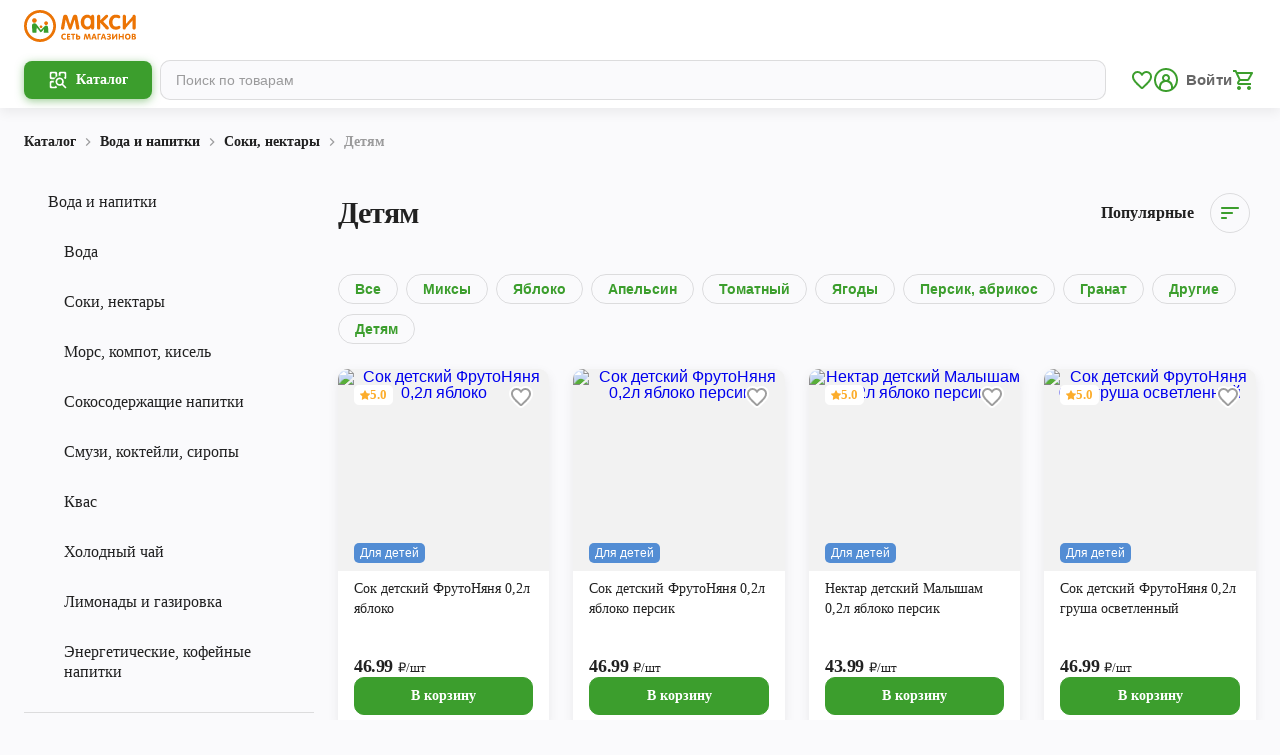

--- FILE ---
content_type: text/html; charset=utf-8
request_url: https://maxi-retail.ru/arhangelsk/catalog/1553
body_size: 37189
content:
<!DOCTYPE html><html><head><meta charSet="utf-8"/><meta name="viewport" content="width=device-width"/><meta property="og:image" content="https://maxi-retail.ru/images/logo-1200x600.png"/><meta property="og:image:alt" content="maxi-retail logo"/><meta property="og:image:width" content="1200"/><meta property="og:image:height" content="600"/><title>Детям купить с доставкой на дом в интернет-магазине Макси в Архангельске, страница 1</title><meta name="robots" content="index,follow"/><meta name="googlebot" content="index,follow"/><meta name="description" content="Товары категории Детям, купить с доставкой на дом в интернет-магазине Макси в Архангельске, страница 1"/><meta property="og:title" content="Детям купить с доставкой на дом в интернет-магазине Макси в Архангельске, страница 1"/><meta property="og:description" content="Товары категории Детям, купить с доставкой на дом в интернет-магазине Макси в Архангельске, страница 1"/><meta property="og:url" content="https://maxi-retail.ru/arhangelsk/catalog/1553"/><meta property="og:site_name" content="Детям купить в сети магазинов Макси"/><link rel="canonical" href="https://maxi-retail.ru/arhangelsk/catalog/1553"/><script type="application/ld+json">{
    "@context": "https://schema.org",
    "@type": "BreadcrumbList",
    "itemListElement": [
      {
        "@type": "ListItem",
        "position": 0,
        "item": {
          "@id": "https://maxi-retail.ru/arhangelsk/catalog/215",
          "name": "Вода и напитки"
        }
      },{
        "@type": "ListItem",
        "position": 1,
        "item": {
          "@id": "https://maxi-retail.ru/arhangelsk/catalog/818",
          "name": "Соки, нектары"
        }
      },{
        "@type": "ListItem",
        "position": 2,
        "item": {
          "@id": "https://maxi-retail.ru/arhangelsk/catalog/1553",
          "name": "Детям"
        }
      }
     ]
  }</script><link rel="next" href="https://maxi-retail.ru/arhangelsk/catalog/1553?page=1"/><meta name="next-head-count" content="17"/><link rel="icon" type="image/png" sizes="48x48" href="/icons/favicon-48x48.png"/><link rel="icon" type="image/png" sizes="32x32" href="/icons/favicon-32x32.png"/><link rel="icon" type="image/png" sizes="16x16" href="/icons/favicon-16x16.png"/><link rel="icon" type="image/svg+xml" href="/icons/favicon.svg"/><link rel="icon" type="image/x-icon" href="/icons/favicon.ico"/><link rel="shortcut icon" type="image/x-icon" href="/icons/favicon.ico"/><meta name="theme-color" content="#ffffff"/><meta property="og:site_name" content="Макси"/><meta name="apple-itunes-app" content="app-id=1097730072, app-argument=https://redirect.appmetrica.yandex.com/serve/27834671328953164?utm_source=site&amp;utm_medium=smart-banner&amp;utm_campaign=prod-mp"/><script>
              (function(w,d,s,l,i){w[l]=w[l]||[];w[l].push({'gtm.start':
              new Date().getTime(),event:'gtm.js'});var f=d.getElementsByTagName(s)[0],
              j=d.createElement(s),dl=l!='dataLayer'?'&l='+l:'';j.async=true;j.src=
              'https://www.googletagmanager.com/gtm.js?id='+i+dl;f.parentNode.insertBefore(j,f);
              })(window,document,'script','dataLayer','GTM-W64BZVJ');
          </script><noscript>
            <iframe src="https://www.googletagmanager.com/ns.html?id=GTM-PSRBQ8B"
            height="0" width="0" style="display:none;visibility:hidden"></iframe> 
          </noscript><link rel="preload" href="/_next/static/css/a1fc71840b30da5c.css" as="style"/><link rel="stylesheet" href="/_next/static/css/a1fc71840b30da5c.css" data-n-g=""/><link rel="preload" href="/_next/static/css/f7479e23305d8adf.css" as="style"/><link rel="stylesheet" href="/_next/static/css/f7479e23305d8adf.css" data-n-p=""/><link rel="preload" href="/_next/static/css/db2d349207c27205.css" as="style"/><link rel="stylesheet" href="/_next/static/css/db2d349207c27205.css" data-n-p=""/><link rel="preload" href="/_next/static/css/38409954ec9370b6.css" as="style"/><link rel="stylesheet" href="/_next/static/css/38409954ec9370b6.css" data-n-p=""/><link rel="preload" href="/_next/static/css/2b6f9967da835417.css" as="style"/><link rel="stylesheet" href="/_next/static/css/2b6f9967da835417.css"/><link rel="preload" href="/_next/static/css/2319a8a685e5f271.css" as="style"/><link rel="stylesheet" href="/_next/static/css/2319a8a685e5f271.css"/><link rel="preload" href="/_next/static/css/f5bfa71aadb9221e.css" as="style"/><link rel="stylesheet" href="/_next/static/css/f5bfa71aadb9221e.css"/><link rel="preload" href="/_next/static/css/06ce9491441c3b62.css" as="style"/><link rel="stylesheet" href="/_next/static/css/06ce9491441c3b62.css"/><noscript data-n-css=""></noscript><script defer="" nomodule="" src="/_next/static/chunks/polyfills-42372ed130431b0a.js"></script><script defer="" src="/_next/static/chunks/4206-f3da6f2f93f42497.js"></script><script defer="" src="/_next/static/chunks/939.6e54351ad6018bd4.js"></script><script src="/_next/static/chunks/webpack-9d301f8a11d058ae.js" defer=""></script><script src="/_next/static/chunks/framework-945b357d4a851f4b.js" defer=""></script><script src="/_next/static/chunks/main-be2072baf0dae7aa.js" defer=""></script><script src="/_next/static/chunks/pages/_app-97a372a0e5c478ae.js" defer=""></script><script src="/_next/static/chunks/8156-a89d021dd7866895.js" defer=""></script><script src="/_next/static/chunks/2181-7455d864b1952263.js" defer=""></script><script src="/_next/static/chunks/1786-0e1ce80209eb4d6b.js" defer=""></script><script src="/_next/static/chunks/3332-0b8f61d661291340.js" defer=""></script><script src="/_next/static/chunks/9649-69105eccd5bf8840.js" defer=""></script><script src="/_next/static/chunks/6778-e50e31348a50b049.js" defer=""></script><script src="/_next/static/chunks/2251-09d1deb0b71de323.js" defer=""></script><script src="/_next/static/chunks/9553-1c3bdc33474c5874.js" defer=""></script><script src="/_next/static/chunks/6164-e9d05958e450fac9.js" defer=""></script><script src="/_next/static/chunks/pages/catalog/%5BcategoryId%5D-5a4d5fd2a1438cd2.js" defer=""></script><script src="/_next/static/N3rjdsqllDk5v_9nPcnXO/_buildManifest.js" defer=""></script><script src="/_next/static/N3rjdsqllDk5v_9nPcnXO/_ssgManifest.js" defer=""></script><style data-styled="" data-styled-version="5.3.3">.hNQmZZ{font-family:Nunito;font-style:normal;-webkit-transition:0.2s all;transition:0.2s all;font-weight:bold;font-size:13px;line-height:16px;-webkit-letter-spacing:0px;-moz-letter-spacing:0px;-ms-letter-spacing:0px;letter-spacing:0px;color:#FFFFFF;}/*!sc*/
@media only screen and (min-width:992px){.hNQmZZ{font-size:14px;line-height:20px;-webkit-letter-spacing:0px;-moz-letter-spacing:0px;-ms-letter-spacing:0px;letter-spacing:0px;}}/*!sc*/
.emsqhQ{font-family:Nunito;font-style:normal;-webkit-transition:0.2s all;transition:0.2s all;font-weight:bold;font-size:13px;line-height:16px;-webkit-letter-spacing:0px;-moz-letter-spacing:0px;-ms-letter-spacing:0px;letter-spacing:0px;color:rgba(0,0,0,0.87);}/*!sc*/
@media only screen and (min-width:992px){.emsqhQ{font-size:14px;line-height:20px;-webkit-letter-spacing:0px;-moz-letter-spacing:0px;-ms-letter-spacing:0px;letter-spacing:0px;}}/*!sc*/
.gFVpGc{font-family:Nunito;font-style:normal;-webkit-transition:0.2s all;transition:0.2s all;font-weight:bold;font-size:13px;line-height:16px;-webkit-letter-spacing:0px;-moz-letter-spacing:0px;-ms-letter-spacing:0px;letter-spacing:0px;color:rgba(0,0,0,0.38);}/*!sc*/
@media only screen and (min-width:992px){.gFVpGc{font-size:14px;line-height:20px;-webkit-letter-spacing:0px;-moz-letter-spacing:0px;-ms-letter-spacing:0px;letter-spacing:0px;}}/*!sc*/
.fAJaya{font-family:Nunito;font-style:normal;-webkit-transition:0.2s all;transition:0.2s all;font-weight:normal;font-size:14px;line-height:20px;-webkit-letter-spacing:0px;-moz-letter-spacing:0px;-ms-letter-spacing:0px;letter-spacing:0px;color:rgba(0,0,0,0.87);}/*!sc*/
@media only screen and (min-width:992px){.fAJaya{font-size:16px;line-height:20px;-webkit-letter-spacing:0px;-moz-letter-spacing:0px;-ms-letter-spacing:0px;letter-spacing:0px;}}/*!sc*/
.furOqE{font-family:Nunito;font-style:normal;-webkit-transition:0.2s all;transition:0.2s all;font-weight:bold;font-size:16px;line-height:20px;-webkit-letter-spacing:-0.3px;-moz-letter-spacing:-0.3px;-ms-letter-spacing:-0.3px;letter-spacing:-0.3px;color:rgba(0,0,0,0.87);}/*!sc*/
@media only screen and (min-width:992px){.furOqE{font-size:19px;line-height:22px;-webkit-letter-spacing:-0.4px;-moz-letter-spacing:-0.4px;-ms-letter-spacing:-0.4px;letter-spacing:-0.4px;}}/*!sc*/
.fwoZfp{font-family:Nunito;font-style:normal;-webkit-transition:0.2s all;transition:0.2s all;font-weight:normal;font-size:14px;line-height:20px;-webkit-letter-spacing:0px;-moz-letter-spacing:0px;-ms-letter-spacing:0px;letter-spacing:0px;color:#3C9E2D;}/*!sc*/
@media only screen and (min-width:992px){.fwoZfp{font-size:16px;line-height:20px;-webkit-letter-spacing:0px;-moz-letter-spacing:0px;-ms-letter-spacing:0px;letter-spacing:0px;}}/*!sc*/
.iHRtMX{font-family:Nunito;font-style:normal;-webkit-transition:0.2s all;transition:0.2s all;font-weight:bold;font-size:22px;line-height:24px;-webkit-letter-spacing:-0.6px;-moz-letter-spacing:-0.6px;-ms-letter-spacing:-0.6px;letter-spacing:-0.6px;color:rgba(0,0,0,0.87);}/*!sc*/
@media only screen and (min-width:992px){.iHRtMX{font-size:40px;line-height:44px;-webkit-letter-spacing:-0.9px;-moz-letter-spacing:-0.9px;-ms-letter-spacing:-0.9px;letter-spacing:-0.9px;}}/*!sc*/
.bWjsLY{font-family:Nunito;font-style:normal;-webkit-transition:0.2s all;transition:0.2s all;font-weight:bold;font-size:14px;line-height:20px;-webkit-letter-spacing:0px;-moz-letter-spacing:0px;-ms-letter-spacing:0px;letter-spacing:0px;color:rgba(0,0,0,0.87);}/*!sc*/
@media only screen and (min-width:992px){.bWjsLY{font-size:16px;line-height:20px;-webkit-letter-spacing:0px;-moz-letter-spacing:0px;-ms-letter-spacing:0px;letter-spacing:0px;}}/*!sc*/
.eMtQdC{font-family:Nunito;font-style:normal;-webkit-transition:0.2s all;transition:0.2s all;font-weight:bold;font-size:10px;line-height:12px;-webkit-letter-spacing:0px;-moz-letter-spacing:0px;-ms-letter-spacing:0px;letter-spacing:0px;color:#FCAD2C;}/*!sc*/
@media only screen and (min-width:992px){.eMtQdC{font-size:12px;line-height:14px;-webkit-letter-spacing:0px;-moz-letter-spacing:0px;-ms-letter-spacing:0px;letter-spacing:0px;}}/*!sc*/
.fdJFhe{font-family:Nunito;font-style:normal;-webkit-transition:0.2s all;transition:0.2s all;font-weight:normal;font-size:13px;line-height:16px;-webkit-letter-spacing:0px;-moz-letter-spacing:0px;-ms-letter-spacing:0px;letter-spacing:0px;color:rgba(0,0,0,0.87);}/*!sc*/
@media only screen and (min-width:992px){.fdJFhe{font-size:14px;line-height:20px;-webkit-letter-spacing:0px;-moz-letter-spacing:0px;-ms-letter-spacing:0px;letter-spacing:0px;}}/*!sc*/
.eIXxjy{font-family:Nunito;font-style:normal;-webkit-transition:0.2s all;transition:0.2s all;font-weight:bold;font-size:15px;line-height:20px;-webkit-letter-spacing:-0.3px;-moz-letter-spacing:-0.3px;-ms-letter-spacing:-0.3px;letter-spacing:-0.3px;color:rgba(0,0,0,0.87);}/*!sc*/
@media only screen and (min-width:992px){.eIXxjy{font-size:18px;line-height:22px;-webkit-letter-spacing:-0.4px;-moz-letter-spacing:-0.4px;-ms-letter-spacing:-0.4px;letter-spacing:-0.4px;}}/*!sc*/
.jtYORM{font-family:Nunito;font-style:normal;-webkit-transition:0.2s all;transition:0.2s all;font-weight:normal;font-size:11px;line-height:14px;-webkit-letter-spacing:0px;-moz-letter-spacing:0px;-ms-letter-spacing:0px;letter-spacing:0px;color:rgba(0,0,0,0.87);}/*!sc*/
@media only screen and (min-width:992px){.jtYORM{font-size:13px;line-height:16px;-webkit-letter-spacing:0px;-moz-letter-spacing:0px;-ms-letter-spacing:0px;letter-spacing:0px;}}/*!sc*/
.lghJVM{font-family:Nunito;font-style:normal;-webkit-transition:0.2s all;transition:0.2s all;font-weight:normal;font-size:10px;line-height:12px;-webkit-letter-spacing:0px;-moz-letter-spacing:0px;-ms-letter-spacing:0px;letter-spacing:0px;color:rgba(0,0,0,0.38);}/*!sc*/
@media only screen and (min-width:992px){.lghJVM{font-size:12px;line-height:14px;-webkit-letter-spacing:0px;-moz-letter-spacing:0px;-ms-letter-spacing:0px;letter-spacing:0px;}}/*!sc*/
.gvZAPX{font-family:Nunito;font-style:normal;-webkit-transition:0.2s all;transition:0.2s all;font-weight:normal;font-size:9px;line-height:12px;-webkit-letter-spacing:0px;-moz-letter-spacing:0px;-ms-letter-spacing:0px;letter-spacing:0px;color:#FFFFFF;}/*!sc*/
@media only screen and (min-width:992px){.gvZAPX{font-size:10px;line-height:14px;-webkit-letter-spacing:0px;-moz-letter-spacing:0px;-ms-letter-spacing:0px;letter-spacing:0px;}}/*!sc*/
.iOYziV{font-family:Nunito;font-style:normal;-webkit-transition:0.2s all;transition:0.2s all;font-weight:normal;font-size:10px;line-height:12px;-webkit-letter-spacing:0px;-moz-letter-spacing:0px;-ms-letter-spacing:0px;letter-spacing:0px;color:#FFFFFF;}/*!sc*/
@media only screen and (min-width:992px){.iOYziV{font-size:12px;line-height:14px;-webkit-letter-spacing:0px;-moz-letter-spacing:0px;-ms-letter-spacing:0px;letter-spacing:0px;}}/*!sc*/
.iFTOPL{font-family:Nunito;font-style:normal;-webkit-transition:0.2s all;transition:0.2s all;font-weight:normal;font-size:13px;line-height:16px;-webkit-letter-spacing:0px;-moz-letter-spacing:0px;-ms-letter-spacing:0px;letter-spacing:0px;color:rgba(0,0,0,0.6);}/*!sc*/
@media only screen and (min-width:992px){.iFTOPL{font-size:14px;line-height:20px;-webkit-letter-spacing:0px;-moz-letter-spacing:0px;-ms-letter-spacing:0px;letter-spacing:0px;}}/*!sc*/
.cSDeHh{font-family:Nunito;font-style:normal;-webkit-transition:0.2s all;transition:0.2s all;font-weight:normal;font-size:11px;line-height:14px;-webkit-letter-spacing:0px;-moz-letter-spacing:0px;-ms-letter-spacing:0px;letter-spacing:0px;color:rgba(0,0,0,0.6);}/*!sc*/
@media only screen and (min-width:992px){.cSDeHh{font-size:13px;line-height:16px;-webkit-letter-spacing:0px;-moz-letter-spacing:0px;-ms-letter-spacing:0px;letter-spacing:0px;}}/*!sc*/
data-styled.g3[id="sc-bdvvtL"]{content:"hNQmZZ,emsqhQ,gFVpGc,fAJaya,furOqE,fwoZfp,iHRtMX,bWjsLY,eMtQdC,fdJFhe,eIXxjy,jtYORM,lghJVM,gvZAPX,iOYziV,iFTOPL,cSDeHh,"}/*!sc*/
.dfkBaX{font-family:Nunito;font-style:normal;}/*!sc*/
data-styled.g16[id="sc-crHmcD"]{content:"dfkBaX,"}/*!sc*/
.iIWTAU{display:-webkit-box;display:-webkit-flex;display:-ms-flexbox;display:flex;width:100%;max-height:48px;background:#FFFFFF;position:relative;border-radius:10px;}/*!sc*/
data-styled.g17[id="sc-egiyK"]{content:"iIWTAU,"}/*!sc*/
.hhNfTi{background:#FFFFFF;color:rgba(0,0,0,0.87);width:100%;border:1px solid rgba(0,0,0,0.24);border-radius:10px;-webkit-appearance:none;-moz-appearance:none;appearance:none;outline:none;color:rgba(0,0,0,0.87);height:18px;padding:13px 13px 13px 32px;}/*!sc*/
.hhNfTi:disabled{color:rgba(0,0,0,0.38);border:1px solid rgba(0,0,0,0.12);}/*!sc*/
.hhNfTi:focus{border:1px solid #3C9E2D;}/*!sc*/
data-styled.g18[id="sc-bqiRlB"]{content:"hhNfTi,"}/*!sc*/
.dPhpsA{position:absolute;left:16px;top:18px;display:-webkit-box;display:-webkit-flex;display:-ms-flexbox;display:flex;font-size:12px;line-height:14px;color:rgba(0,0,0,0.38);-webkit-transition:top 0.3s ease,color 0.3s ease,font-size 0.3s ease;transition:top 0.3s ease,color 0.3s ease,font-size 0.3s ease;}/*!sc*/
data-styled.g19[id="sc-ksdxgE"]{content:"dPhpsA,"}/*!sc*/
.kOtvny{width:100%;max-width:1280px;padding:0 16px;margin:0 auto;}/*!sc*/
@media only screen and (min-width:768px){.kOtvny{padding:0 24px;}}/*!sc*/
data-styled.g30[id="sc-bBHxTw"]{content:"kOtvny,"}/*!sc*/
.CIsHn{width:100%;display:grid;grid-template-columns:repeat(4,1fr);grid-template-rows:1fr;grid-column-gap:16px;grid-row-gap:0px;grid-auto-flow:row;}/*!sc*/
@media only screen and (min-width:768px){.CIsHn{grid-template-columns:repeat(12,1fr);grid-column-gap:24px;}}/*!sc*/
data-styled.g31[id="sc-iwjdpV"]{content:"CIsHn,"}/*!sc*/
.uqVpS{display:grid;box-sizing:border-box;grid-area:span 1 / 1 / span 2 / 5;width:100%;}/*!sc*/
@media only screen and (min-width:768px){.uqVpS{grid-area:span 1 / 1 / span 2 / 13;}}/*!sc*/
.dOvVWo{display:grid;box-sizing:border-box;grid-area:span 1 / 1 / span 2 / 5;width:100%;}/*!sc*/
@media only screen and (min-width:768px){.dOvVWo{grid-area:span 1 / 1 / span 2 / 4;}}/*!sc*/
.uqkFH{display:grid;box-sizing:border-box;grid-area:span 1 / 1 / span 2 / 5;width:100%;}/*!sc*/
@media only screen and (min-width:768px){.uqkFH{grid-area:span 1 / 4 / span 2 / 13;}}/*!sc*/
data-styled.g32[id="sc-cxpSdN"]{content:"uqVpS,dOvVWo,uqkFH,"}/*!sc*/
.gQZjzX{display:-webkit-box;display:-webkit-flex;display:-ms-flexbox;display:flex;-webkit-align-items:center;-webkit-box-align:center;-ms-flex-align:center;align-items:center;-webkit-box-pack:start;-webkit-justify-content:flex-start;-ms-flex-pack:start;justify-content:flex-start;position:relative;}/*!sc*/
.gQZjzX input:checked + div{border-color:#3C9E2D;background-color:#3C9E2D;}/*!sc*/
.gQZjzX input:disabled:not(:checked) + div{border:1px solid rgba(0,0,0,0.12);background-color:#FFFFFF;cursor:auto;}/*!sc*/
.gQZjzX input:disabled:checked + div{border:none;background:rgba(0,0,0,0.24);cursor:auto;}/*!sc*/
.gQZjzX input:not(:checked) + div svg{display:none;}/*!sc*/
data-styled.g54[id="sc-cNKqjZ"]{content:"gQZjzX,"}/*!sc*/
.dlggfB{position:absolute;opacity:0;height:0;width:0;}/*!sc*/
data-styled.g55[id="sc-AjmGg"]{content:"dlggfB,"}/*!sc*/
.fJWeGf{position:relative;display:-webkit-box;display:-webkit-flex;display:-ms-flexbox;display:flex;-webkit-align-items:center;-webkit-box-align:center;-ms-flex-align:center;align-items:center;-webkit-box-pack:center;-webkit-justify-content:center;-ms-flex-pack:center;justify-content:center;width:20px;height:20px;min-width:20px;min-height:20px;border:1px solid rgba(0,0,0,0.24);border-radius:3px;background-color:#FFFFFF;-webkit-transition:0.2s all;transition:0.2s all;cursor:pointer;}/*!sc*/
data-styled.g56[id="sc-khQegj"]{content:"fJWeGf,"}/*!sc*/
.vcOuA{display:-webkit-box;display:-webkit-flex;display:-ms-flexbox;display:flex;-webkit-align-items:center;-webkit-box-align:center;-ms-flex-align:center;align-items:center;-webkit-box-pack:center;-webkit-justify-content:center;-ms-flex-pack:center;justify-content:center;width:16px;height:16px;}/*!sc*/
data-styled.g57[id="sc-hUpaCq"]{content:"vcOuA,"}/*!sc*/
.blsrNV{margin-left:18px;color:rgba(0,0,0,0.87);}/*!sc*/
data-styled.g58[id="sc-jgrJph"]{content:"blsrNV,"}/*!sc*/
.drwaOh{display:-webkit-box;display:-webkit-flex;display:-ms-flexbox;display:flex;-webkit-align-items:center;-webkit-box-align:center;-ms-flex-align:center;align-items:center;}/*!sc*/
data-styled.g59[id="sc-gSQFLo"]{content:"drwaOh,"}/*!sc*/
.gJsmmo{padding:3px 6px;display:-webkit-box;display:-webkit-flex;display:-ms-flexbox;display:flex;-webkit-align-items:center;-webkit-box-align:center;-ms-flex-align:center;align-items:center;border-radius:5px;background:#EC7404;padding:1px 4px;}/*!sc*/
data-styled.g60[id="sc-lbhJGD"]{content:"gJsmmo,"}/*!sc*/
.eacKZD{font-family:'Nunito';font-style:normal;display:-webkit-box;display:-webkit-flex;display:-ms-flexbox;display:flex;-webkit-flex-direction:column;-ms-flex-direction:column;flex-direction:column;}/*!sc*/
data-styled.g61[id="sc-iNGGcK"]{content:"eacKZD,"}/*!sc*/
.bdjJyn{display:-webkit-box;display:-webkit-flex;display:-ms-flexbox;display:flex;-webkit-flex-direction:row;-ms-flex-direction:row;flex-direction:row;-webkit-align-items:center;-webkit-box-align:center;-ms-flex-align:center;align-items:center;gap:4px;}/*!sc*/
.bdjJyn > span:first-child{-webkit-text-decoration-line:line-through;text-decoration-line:line-through;}/*!sc*/
data-styled.g62[id="sc-jeraig"]{content:"bdjJyn,"}/*!sc*/
.OGoAK{display:-webkit-box;display:-webkit-flex;display:-ms-flexbox;display:flex;-webkit-align-items:flex-end;-webkit-box-align:flex-end;-ms-flex-align:flex-end;align-items:flex-end;}/*!sc*/
.OGoAK span:last-child{margin-bottom:1px;}/*!sc*/
data-styled.g63[id="sc-eJwWfJ"]{content:"OGoAK,"}/*!sc*/
.ikvpcx{display:-webkit-box;display:-webkit-flex;display:-ms-flexbox;display:flex;-webkit-align-items:center;-webkit-box-align:center;-ms-flex-align:center;align-items:center;-webkit-box-pack:center;-webkit-justify-content:center;-ms-flex-pack:center;justify-content:center;border:1px solid transparent;outline:none;-webkit-transition:0.2s all;transition:0.2s all;padding:7.2px 16px;border-radius:10px;background-color:#3C9E2D;border-color:#3C9E2D;}/*!sc*/
@media (hover:hover){.ikvpcx:hover{cursor:pointer;}}/*!sc*/
@media only screen and (min-width:992px){.ikvpcx{padding:8.2px 24px;}}/*!sc*/
.ikvpcx .caption{color:#FFFFFF;}/*!sc*/
.ikvpcx .content{color:#FFFFFF;}/*!sc*/
.ikvpcx:disabled{background-color:rgba(0,0,0,0.12);border-color:transparent;}/*!sc*/
.ikvpcx:disabled .caption{color:rgba(0,0,0,0.38);}/*!sc*/
.ikvpcx:disabled .content{color:rgba(0,0,0,0.38);}/*!sc*/
@media (hover:hover){.ikvpcx:disabled:hover{background-color:rgba(0,0,0,0.12);border-color:transparent;}}/*!sc*/
@media (hover:hover){.ikvpcx:hover{background-color:#46AD35;border-color:#46AD35;}}/*!sc*/
.iazSeV{display:-webkit-box;display:-webkit-flex;display:-ms-flexbox;display:flex;-webkit-align-items:center;-webkit-box-align:center;-ms-flex-align:center;align-items:center;-webkit-box-pack:center;-webkit-justify-content:center;-ms-flex-pack:center;justify-content:center;border:1px solid transparent;outline:none;-webkit-transition:0.2s all;transition:0.2s all;padding:13px 24px;border-radius:10px;background-color:transparent;border-color:rgba(0,0,0,0.12);}/*!sc*/
@media (hover:hover){.iazSeV:hover{cursor:pointer;}}/*!sc*/
.iazSeV .caption{color:#3C9E2D;}/*!sc*/
.iazSeV .content{color:#3C9E2D;}/*!sc*/
.iazSeV:disabled{background-color:transparent;}/*!sc*/
.iazSeV:disabled .caption{color:rgba(0,0,0,0.38);}/*!sc*/
.iazSeV:disabled .content{color:rgba(0,0,0,0.38);}/*!sc*/
@media (hover:hover){.iazSeV:disabled:hover{background-color:transparent;border-color:rgba(0,0,0,0.12);}.iazSeV:disabled:hover .caption{color:rgba(0,0,0,0.38);}.iazSeV:disabled:hover .content{color:rgba(0,0,0,0.38);}}/*!sc*/
@media (hover:hover){.iazSeV:hover{background-color:#46AD35;border-color:#46AD35;}.iazSeV:hover .caption{color:#FFFFFF;}.iazSeV:hover .content{color:#FFFFFF;}}/*!sc*/
data-styled.g72[id="sc-fWCJzd"]{content:"ikvpcx,iazSeV,"}/*!sc*/
</style></head><body><div id="__next"><div></div><div class="Layout_pageWrapper__SFNIw Catalog_layout__8UiQc"><header class="Header_header__MwWvM"><div class="Header_wrapper__PJAKW Header_address__xpN6x"><div class="Header_container__Aasa1"><a class="Header_logo__V9h3K" href="/arhangelsk"><svg xmlns="http://www.w3.org/2000/svg" fill="none" viewBox="0 0 84 24" width="140" height="40"><g><path d="M83.7818 13.1016C83.7818 14.163 83.3717 14.692 82.5415 14.692C81.7048 14.692 81.2864 14.1695 81.2864 13.1164V7.94065L76.4564 13.2769C76.3678 14.2252 75.9577 14.692 75.2407 14.692C74.404 14.692 73.9856 14.1614 73.9856 13.1016V5.1546C73.9856 4.09324 74.404 3.56421 75.2407 3.56421C76.061 3.56421 76.481 4.09488 76.481 5.1546V10.5383L81.27 5.03339C81.3914 4.0523 81.818 3.56257 82.5661 3.56257C83.3799 3.56257 83.7818 4.08505 83.7818 5.13003V13.1016ZM68.9555 3.47412C69.6872 3.47412 70.3648 3.59533 70.9915 3.83609C71.8282 4.15712 72.2466 4.61573 72.2466 5.21028C72.2466 5.91785 71.9168 6.27164 71.2491 6.27164C70.9587 6.27164 70.6207 6.18319 70.2516 6.0063C69.8808 5.8376 69.4624 5.74915 68.9965 5.74915C68.1434 5.74915 67.4757 6.11112 66.9753 6.82524C66.5405 7.45256 66.3239 8.20762 66.3239 9.10027C66.3239 10.0568 66.5339 10.8282 66.9605 11.431C67.4428 12.1222 68.1352 12.4678 69.0539 12.4678C69.3919 12.4678 69.8185 12.363 70.3582 12.1549C70.8898 11.9535 71.2114 11.8503 71.3328 11.8503C71.6379 11.8503 71.8889 11.9551 72.0727 12.1549C72.2581 12.3646 72.3467 12.6217 72.3467 12.9264C72.3467 13.6258 71.7347 14.1646 70.5108 14.5413C70.0203 14.6855 69.4805 14.7575 68.9014 14.7575C67.3001 14.7575 66.0352 14.2023 65.1017 13.1016C64.2157 12.0649 63.7662 10.7398 63.7662 9.11502C63.7662 7.52462 64.2256 6.19793 65.1509 5.15296C66.1139 4.03756 67.3854 3.47412 68.9555 3.47412ZM63.6267 13.7044C63.6267 13.9943 63.5135 14.2269 63.2888 14.4201C63.064 14.6052 62.7982 14.6937 62.4914 14.6937C62.0403 14.6937 61.6055 14.4611 61.1953 14.0025L57.2595 9.57526V13.0623C57.2595 14.1548 56.8411 14.6937 56.0044 14.6937C55.1759 14.6937 54.7641 14.1548 54.7641 13.0623V5.16934C54.7641 4.09324 55.1742 3.56257 56.0044 3.56257C56.8411 3.56257 57.2595 4.10143 57.2595 5.19391V7.70152L60.8492 4.14893C61.2511 3.75584 61.6547 3.56257 62.0485 3.56257C62.3536 3.56257 62.6112 3.65101 62.8212 3.84428C63.023 4.03756 63.1264 4.28651 63.1264 4.59116C63.1264 4.96133 62.9246 5.32985 62.5308 5.7082L59.4153 8.58598L63.1264 12.4678C63.4578 12.8117 63.6267 13.2228 63.6267 13.7044ZM47.6323 5.81303C46.7628 5.81303 46.1114 6.175 45.6767 6.89731C45.3059 7.50824 45.1139 8.26331 45.1139 9.17889C45.1139 10.0224 45.3157 10.7382 45.6931 11.3327C46.1607 12.0321 46.7956 12.3859 47.5929 12.3859C48.4706 12.3859 49.1384 12.0403 49.5896 11.3573C49.9767 10.7709 50.1687 10.024 50.1687 9.09864C50.1687 8.1978 49.9833 7.45092 49.606 6.85636C49.1531 6.15862 48.4936 5.81303 47.6323 5.81303ZM52.6378 13.0607C52.6378 14.1532 52.2359 14.692 51.4221 14.692C50.9152 14.692 50.5936 14.4758 50.4394 14.0418C50.4066 13.8649 50.3344 13.6241 50.2458 13.3178H50.2048C49.4796 14.2334 48.5625 14.692 47.4518 14.692C46.7677 14.692 46.1393 14.5626 45.552 14.2989C44.5381 13.8321 43.7735 13.118 43.2584 12.1533C42.776 11.2688 42.5414 10.2402 42.5414 9.07571C42.5414 7.94229 42.7908 6.91369 43.2978 5.99811C43.8293 5.03339 44.5939 4.32582 45.5914 3.87704C46.1787 3.6117 46.7742 3.47576 47.3862 3.47576C48.5051 3.47576 49.4468 3.91799 50.2196 4.79426H50.2442V4.77788C50.2852 4.62556 50.341 4.45686 50.4214 4.25539C50.5903 3.7886 50.9283 3.56421 51.4189 3.56421C52.2326 3.56421 52.6346 4.09488 52.6346 5.17098V13.0607H52.6378ZM41.5538 13.6405C41.5538 13.9861 41.4324 14.2596 41.1912 14.4594C40.9582 14.6527 40.6596 14.7575 40.3135 14.7575C39.6211 14.7575 39.2028 14.3235 39.0584 13.4636L38.0199 7.10696C37.9953 7.13153 37.2635 9.31647 35.8231 13.6569C35.5901 14.3874 35.1865 14.7575 34.632 14.7575C34.0692 14.7575 33.6739 14.3874 33.4327 13.6569L31.2753 7.10696C31.2506 7.13153 30.8963 9.26079 30.2203 13.48C30.0842 14.3317 29.6642 14.7575 28.9653 14.7575C28.6191 14.7575 28.3205 14.6527 28.0793 14.4594C27.8463 14.258 27.7249 13.9927 27.7249 13.6552C27.7249 13.4063 27.8135 12.8281 27.9825 11.9191L29.3262 4.93512C29.4952 4.01954 30.0349 3.56093 30.9439 3.56093C31.838 3.56093 32.4171 3.96221 32.6829 4.76642L34.591 10.689H34.6631L36.6024 4.77461C36.8681 3.96221 37.4473 3.56093 38.3414 3.56093C39.2438 3.56093 39.7819 4.01954 39.9591 4.92693L41.2946 11.9027C41.4652 12.8117 41.5538 13.3915 41.5538 13.6405Z"></path><path d="M30.0677 22.3292C29.3984 22.3292 28.8651 22.1065 28.4681 21.661C28.0859 21.2351 27.8955 20.6848 27.8955 20.0083C27.8955 19.3483 28.0924 18.7979 28.4862 18.3557C28.8914 17.8971 29.423 17.6694 30.0809 17.6694C30.3171 17.6694 30.5402 17.7022 30.7502 17.7661C31.0144 17.848 31.2014 17.9626 31.3162 18.1133C31.3802 18.1985 31.413 18.2853 31.413 18.3737C31.413 18.49 31.3704 18.5948 31.2851 18.6866C31.1998 18.7783 31.098 18.8225 30.9816 18.8225C30.8716 18.8225 30.7404 18.793 30.5862 18.7308C30.4319 18.6702 30.2662 18.6391 30.0874 18.6391C29.7232 18.6391 29.4427 18.7848 29.2474 19.0764C29.0768 19.3286 28.9915 19.6464 28.9915 20.0296C28.9915 20.4063 29.0834 20.7143 29.2655 20.9518C29.464 21.2187 29.7478 21.353 30.1169 21.353C30.2794 21.353 30.4598 21.317 30.6584 21.2433C30.8569 21.1696 30.9914 21.1336 31.0603 21.1336C31.1735 21.1336 31.2703 21.1794 31.3491 21.2712C31.4294 21.3629 31.4688 21.4644 31.4688 21.5774C31.4688 21.6757 31.436 21.7691 31.372 21.8575C31.1423 22.1736 30.7092 22.3292 30.0677 22.3292Z"></path><path d="M34.0184 17.7856C34.4974 17.7856 34.737 17.9445 34.737 18.259C34.737 18.5702 34.4974 18.7258 34.0184 18.7258H33.1915V19.5153H33.9035C34.3826 19.5153 34.6221 19.6692 34.6221 19.9804C34.6221 20.2916 34.3826 20.4456 33.9035 20.4456H33.1915V21.2907H34.0495C34.5286 21.2907 34.7681 21.4447 34.7681 21.7559C34.7681 22.0655 34.5286 22.2211 34.0495 22.2211H32.8683C32.614 22.2211 32.4352 22.1768 32.3335 22.09C32.2317 22.0032 32.1809 21.8345 32.1809 21.5823V18.4981C32.1809 18.2344 32.2317 18.0493 32.3335 17.9445C32.4352 17.8397 32.6173 17.7856 32.8798 17.7856H34.0184Z"></path><path d="M36.3234 18.7274C35.9575 18.7274 35.7311 18.7176 35.6425 18.6963C35.3702 18.639 35.2357 18.4932 35.2357 18.259C35.2357 17.9429 35.4752 17.7856 35.9542 17.7856H37.713C38.1904 17.7856 38.43 17.9445 38.43 18.259C38.43 18.4932 38.2938 18.639 38.0231 18.6963C37.9345 18.7176 37.7064 18.7274 37.3422 18.7274V21.5528C37.3422 22.0294 37.1732 22.2686 36.8369 22.2686C36.4973 22.2686 36.3267 22.0311 36.3267 21.5528V18.7274H36.3234Z"></path><path d="M40.0444 19.2075H40.7252C41.2076 19.2075 41.5849 19.3386 41.8589 19.599C42.1329 19.8594 42.2691 20.2312 42.2691 20.7128C42.2691 21.191 42.1165 21.5645 41.813 21.8363C41.5209 22.0919 41.1321 22.2196 40.6448 22.2196H39.7327C39.4685 22.2196 39.2864 22.1672 39.1863 22.0607C39.0846 21.9559 39.0338 21.7725 39.0338 21.5071V18.4459C39.0338 17.9676 39.2027 17.7285 39.5391 17.7285C39.8754 17.7285 40.0444 17.9676 40.0444 18.4459V19.2075ZM40.0444 20.1248V21.2909H40.4824C40.9451 21.2909 41.1764 21.0977 41.1764 20.7128C41.1764 20.3197 40.9451 20.1248 40.4824 20.1248H40.0444Z"></path><path d="M47.4518 20.8172H47.4764L48.0621 18.3276C48.1031 18.1524 48.1884 18.0099 48.3197 17.8985C48.4509 17.7871 48.6068 17.7314 48.7856 17.7314C48.989 17.7314 49.1629 17.797 49.309 17.9264C49.455 18.0557 49.5436 18.2212 49.5764 18.4243L50.0636 21.4495C50.0883 21.5985 50.0997 21.7099 50.0997 21.7869C50.0997 22.1079 49.9488 22.2684 49.6453 22.2684C49.4681 22.2684 49.3369 22.1996 49.2565 22.0637C49.199 21.9752 49.1547 21.8278 49.1236 21.6247L48.7397 19.2006L48.7233 19.2023L48.1507 21.4429C48.09 21.6706 48.0211 21.836 47.944 21.9359C47.8308 22.0768 47.6716 22.1472 47.4633 22.1472C47.2565 22.1472 47.0958 22.0768 46.9826 21.9359C46.9054 21.8393 46.8382 21.6755 46.7758 21.4429L46.1983 19.2023H46.1885L45.8112 21.6263C45.78 21.8344 45.734 21.9834 45.6783 22.0719C45.5929 22.2029 45.4617 22.27 45.2829 22.27C44.9777 22.27 44.8251 22.1095 44.8251 21.7885C44.8251 21.741 44.8399 21.628 44.8678 21.4511L45.3551 18.4259C45.3862 18.2228 45.4748 18.0574 45.6192 17.928C45.7636 17.7986 45.9358 17.7331 46.1376 17.7331C46.3197 17.7331 46.4756 17.7871 46.6019 17.8969C46.7299 18.0066 46.8169 18.1507 46.8611 18.3293L47.4518 20.8172Z"></path><path d="M52.5558 17.7251C52.9167 17.7251 53.1661 17.9184 53.3039 18.3082L54.4228 21.4922C54.472 21.6298 54.4967 21.7347 54.4967 21.8084C54.4967 21.9459 54.4491 22.0573 54.3506 22.1425C54.2538 22.2277 54.1357 22.2686 53.9979 22.2686C53.7436 22.2686 53.5648 22.1097 53.4631 21.792L53.299 21.2728H51.7289L51.5468 21.828C51.45 22.1212 51.2876 22.2686 51.0596 22.2686C50.9168 22.2686 50.802 22.226 50.7117 22.1392C50.6232 22.0524 50.5789 21.9378 50.5789 21.7953C50.5789 21.6904 50.5953 21.5938 50.6281 21.5037L51.7831 18.3803C51.9455 17.9429 52.2031 17.7251 52.5558 17.7251ZM52.5246 18.8241L52.0193 20.3785H53.0234L52.5361 18.8241H52.5246Z"></path><path d="M55.1332 21.5528V18.4965C55.1332 18.2328 55.184 18.0493 55.2858 17.9445C55.3875 17.8397 55.5696 17.7856 55.8321 17.7856H56.969C57.4481 17.7856 57.6876 17.9445 57.6876 18.259C57.6876 18.5702 57.4481 18.7258 56.969 18.7258H56.1422V21.5512C56.1422 22.0278 55.9732 22.2669 55.6369 22.2669C55.3022 22.2685 55.1332 22.0294 55.1332 21.5528Z"></path><path d="M59.6104 17.7251C59.9714 17.7251 60.2207 17.9184 60.3586 18.3082L61.4775 21.4922C61.5267 21.6298 61.5513 21.7347 61.5513 21.8084C61.5513 21.9459 61.5037 22.0573 61.4053 22.1425C61.3085 22.2277 61.1904 22.2686 61.0525 22.2686C60.7982 22.2686 60.6194 22.1097 60.5177 21.792L60.3536 21.2728H58.7836L58.6014 21.828C58.5047 22.1212 58.3422 22.2686 58.1142 22.2686C57.9715 22.2686 57.8566 22.226 57.7664 22.1392C57.6778 22.0524 57.6335 21.9378 57.6335 21.7953C57.6335 21.6904 57.6499 21.5938 57.6827 21.5037L58.8377 18.3803C58.9985 17.9429 59.2561 17.7251 59.6104 17.7251ZM59.5793 18.8241L59.0739 20.3785H60.078L59.5907 18.8241H59.5793Z"></path><path d="M64.5553 19.8476V19.8656C65.0295 20.0556 65.2674 20.393 65.2674 20.8779C65.2674 21.8033 64.6849 22.2668 63.5201 22.2668C63.1509 22.2668 62.8392 22.2242 62.5833 22.1407C62.2059 22.0162 62.0173 21.8082 62.0173 21.5183C62.0173 21.2644 62.1584 21.1366 62.4373 21.1366C62.5538 21.1366 62.6735 21.1612 62.79 21.2071C62.9639 21.2775 63.0738 21.3201 63.1181 21.3316C63.2116 21.3561 63.3511 21.3676 63.5365 21.3676C63.9877 21.3676 64.2124 21.194 64.2124 20.8484C64.2124 20.6993 64.1599 20.5716 64.0533 20.4668C63.9729 20.3816 63.8548 20.3324 63.7006 20.3161C63.6645 20.3128 63.5348 20.3095 63.3117 20.3095C62.8901 20.3095 62.6784 20.1687 62.6784 19.8902C62.6784 19.7641 62.7375 19.6625 62.8556 19.5807C62.9442 19.5201 63.0623 19.484 63.2084 19.4709C63.2363 19.4676 63.3626 19.4644 63.5857 19.4644C63.7399 19.4644 63.8679 19.4349 63.9696 19.3743C64.0943 19.2973 64.1583 19.1892 64.1583 19.0483C64.1583 18.7306 63.9549 18.5717 63.5496 18.5717C63.4233 18.5717 63.2609 18.5979 63.0607 18.6536C62.8606 18.7077 62.708 18.7355 62.6063 18.7355C62.3257 18.7355 62.1863 18.6077 62.1863 18.3522C62.1863 18.2671 62.224 18.1835 62.3027 18.1033C62.5423 17.851 62.9656 17.7266 63.5742 17.7266C64.6291 17.7266 65.1574 18.1328 65.1574 18.9468C65.1574 19.3759 64.9573 19.674 64.5553 19.8476Z"></path><path d="M68.962 19.5167L67.1311 21.9343C66.9605 22.157 66.7669 22.2684 66.547 22.2684C66.2435 22.2684 66.0909 22.0686 66.0909 21.6689V18.4472C66.0909 17.9706 66.2599 17.7314 66.5963 17.7314C66.9326 17.7314 67.1016 17.9706 67.1016 18.4488V20.5257L68.9686 18.0607C69.1343 17.8412 69.3131 17.7331 69.5035 17.7331C69.8152 17.7331 69.9727 17.9591 69.9727 18.4128V21.5559C69.9727 22.0325 69.8037 22.2717 69.4674 22.2717C69.131 22.2717 68.962 22.0342 68.962 21.5559V19.5167Z"></path><path d="M72.0004 20.4225V21.5526C72.0004 22.0293 71.8314 22.2684 71.4951 22.2684C71.1571 22.2684 70.9898 22.0309 70.9898 21.5526V18.4472C70.9898 17.9706 71.1588 17.7314 71.4951 17.7314C71.8314 17.7314 72.0004 17.9706 72.0004 18.4488V19.4938H73.8625V18.4488C73.8625 17.9706 74.0315 17.7314 74.3679 17.7314C74.7058 17.7314 74.8732 17.9706 74.8732 18.4472V21.5526C74.8732 22.0293 74.7042 22.2684 74.3679 22.2684C74.0315 22.2684 73.8625 22.0293 73.8625 21.5526V20.4225H72.0004Z"></path><path d="M75.6755 20.0065C75.6755 19.3431 75.8625 18.8043 76.2349 18.3866C76.6205 17.9493 77.1422 17.7314 77.7984 17.7314C78.4596 17.7314 78.983 17.9476 79.3685 18.38C79.7409 18.7961 79.928 19.3382 79.928 20.0065C79.928 20.6698 79.7409 21.2103 79.3685 21.6263C78.9797 22.0555 78.4563 22.27 77.7984 22.27C77.1422 22.27 76.6205 22.0538 76.2349 21.6214C75.8625 21.207 75.6755 20.6682 75.6755 20.0065ZM76.7468 20.0179C76.7468 20.3816 76.8288 20.6829 76.9962 20.9204C77.1832 21.1989 77.4506 21.3381 77.7984 21.3381C78.1479 21.3381 78.417 21.2005 78.6073 20.927C78.773 20.6846 78.8566 20.3816 78.8566 20.0179C78.8566 19.6412 78.7779 19.3333 78.6204 19.0909C78.4284 18.8043 78.1561 18.6601 77.7984 18.6601C77.4424 18.6601 77.1701 18.8043 76.9831 19.0909C76.8256 19.3333 76.7468 19.6412 76.7468 20.0179Z"></path><path d="M81.4193 22.2196C81.165 22.2196 80.9862 22.1754 80.8845 22.0886C80.7827 22.0017 80.7319 21.833 80.7319 21.5808V18.4967C80.7319 18.233 80.7827 18.0479 80.8845 17.9431C80.9862 17.8382 81.1683 17.7842 81.4308 17.7842H82.2593C82.6596 17.7842 83.0008 17.8677 83.2814 18.0331C83.621 18.2313 83.7916 18.5163 83.7916 18.8898C83.7916 19.3713 83.6177 19.6972 83.2683 19.8676V19.8856C83.5275 19.9659 83.7145 20.0854 83.8277 20.241C83.9409 20.3966 83.9983 20.6112 83.9983 20.8814C83.9983 21.3302 83.8408 21.6725 83.5291 21.9068C83.2535 22.1131 82.8827 22.2163 82.4151 22.2163H81.4193V22.2196ZM81.7425 18.649V19.5171H82.1805C82.3791 19.5171 82.5201 19.4925 82.6005 19.4434C82.7137 19.3778 82.7712 19.2566 82.7712 19.0781C82.7712 18.7915 82.5743 18.6473 82.1805 18.6473H81.7425V18.649ZM81.7425 20.3065V21.3515H82.2478C82.4627 21.3515 82.6235 21.322 82.7285 21.2663C82.8663 21.1894 82.9352 21.0518 82.9352 20.8536C82.9352 20.6226 82.8696 20.4687 82.7351 20.3917C82.6383 20.3344 82.4693 20.3065 82.2298 20.3065H81.7425Z"></path></g><path d="M12.0209 22.9565C18.0826 22.9565 22.9966 18.0506 22.9966 11.999C22.9966 5.94734 18.0826 1.0415 12.0209 1.0415C5.9591 1.0415 1.04507 5.94734 1.04507 11.999C1.04507 18.0506 5.9591 22.9565 12.0209 22.9565Z" fill="white"></path><path d="M12.0209 24C5.39273 24 0 18.6163 0 11.9992C0 5.38211 5.39273 0 12.0209 0C18.649 0 24.0417 5.38211 24.0417 11.9992C24.0417 18.6163 18.649 24 12.0209 24ZM12.0209 2.08503C6.54445 2.08503 2.09016 6.53354 2.09016 11.9992C2.09016 17.4648 6.54445 21.9133 12.0209 21.9133C17.4973 21.9133 21.9516 17.4648 21.9516 11.9992C21.9516 6.53354 17.4956 2.08503 12.0209 2.08503Z" fill="#EB7405"></path><path d="M18.3504 17.1371L18.037 12.967C17.9829 12.2447 17.3808 11.6862 16.654 11.6862H16.4735C16.1864 11.6862 15.9305 11.7927 15.709 11.945C15.7024 11.9483 15.6959 11.9548 15.6893 11.9581C15.6335 11.9974 15.5728 12.0269 15.5236 12.0728C15.517 12.0793 15.5072 12.0809 15.5006 12.0891L12.664 15.0406L9.30398 10.6511C9.29578 10.6412 9.28429 10.6363 9.27609 10.6265C8.97257 10.2629 8.5214 10.0254 8.0046 10.0254H7.5846C6.62812 10.0254 5.87179 10.8378 5.94398 11.791L6.34429 17.1371H9.25968L9.56484 13.0604L12.1078 16.3837C12.2194 16.5278 12.3884 16.6179 12.5721 16.6277C12.5836 16.6294 12.5951 16.6294 12.6066 16.6294C12.7772 16.6294 12.9412 16.5606 13.0594 16.4361L14.9953 14.4231L14.7952 17.1371H18.3504Z" fill="#399E2C"></path><path d="M16.5736 11.3229C17.3601 11.3229 17.9976 10.6864 17.9976 9.90118C17.9976 9.116 17.3601 8.47949 16.5736 8.47949C15.7871 8.47949 15.1495 9.116 15.1495 9.90118C15.1495 10.6864 15.7871 11.3229 16.5736 11.3229Z" fill="#EB7405"></path><path d="M7.80282 9.63574C8.77079 9.63574 9.55501 8.85283 9.55501 7.88647C9.55501 6.92012 8.77079 6.13721 7.80282 6.13721C6.83485 6.13721 6.05063 6.92012 6.05063 7.88647C6.05063 8.85283 6.83485 9.63574 7.80282 9.63574Z" fill="#EB7405"></path><path d="M12.8051 13.5698C13.3687 13.5698 13.8255 13.1136 13.8255 12.551C13.8255 11.9883 13.3687 11.5322 12.8051 11.5322C12.2415 11.5322 11.7846 11.9883 11.7846 12.551C11.7846 13.1136 12.2415 13.5698 12.8051 13.5698Z" fill="#EB7405"></path></svg></a><nav class="Navigation_navigation__oP3Tz"><ul class="Navigation_list__4ZC2L"></ul></nav></div></div><div class="Header_wrapper__PJAKW"><div class="Header_container__Aasa1 Header_container_bar__Woal1"><div class="Tree_tree__8GJTw"><button class="Tree_btn__ZJFKi" disabled=""><span class="Tree_burger__QGWIc"><svg width="20" height="20" viewBox="0 0 20 20" fill="none" xmlns="http://www.w3.org/2000/svg"><path fill-rule="evenodd" clip-rule="evenodd" d="M3.33332 1.66669C2.41285 1.66669 1.66666 2.41288 1.66666 3.33335V7.50002C1.66666 8.4205 2.41285 9.16669 3.33332 9.16669H6.39468C6.97095 7.95361 7.95358 6.97098 9.16666 6.39471V3.33335C9.16666 2.41288 8.42046 1.66669 7.49999 1.66669H3.33332ZM3.33332 4.16669C3.33332 3.70645 3.70642 3.33335 4.16666 3.33335H6.66666C7.12689 3.33335 7.49999 3.70645 7.49999 4.16669V6.66669C7.49999 7.12692 7.12689 7.50002 6.66666 7.50002H4.16666C3.70642 7.50002 3.33332 7.12692 3.33332 6.66669V4.16669ZM11.6667 15.8334C12.5099 15.8334 13.2947 15.5829 13.9505 15.1522L16.8828 18.0845C17.2146 18.4163 17.7526 18.4163 18.0845 18.0845C18.4163 17.7527 18.4163 17.2147 18.0845 16.8828L15.1522 13.9506C15.5828 13.2947 15.8333 12.5099 15.8333 11.6667C15.8333 9.3655 13.9678 7.50002 11.6667 7.50002C9.36547 7.50002 7.49999 9.3655 7.49999 11.6667C7.49999 13.9679 9.36547 15.8334 11.6667 15.8334ZM11.6667 14.1667C13.0474 14.1667 14.1667 13.0474 14.1667 11.6667C14.1667 10.286 13.0474 9.16669 11.6667 9.16669C10.2859 9.16669 9.16666 10.286 9.16666 11.6667C9.16666 13.0474 10.2859 14.1667 11.6667 14.1667ZM10.8333 3.33335C10.8333 2.41288 11.5795 1.66669 12.5 1.66669H16.6667C17.5871 1.66669 18.3333 2.41288 18.3333 3.33335V7.50002C18.3333 8.33129 17.7248 9.02042 16.9288 9.14618C16.633 8.52968 16.232 7.97321 15.7491 7.50002H15.8333C16.2936 7.50002 16.6667 7.12692 16.6667 6.66669V4.16669C16.6667 3.70645 16.2936 3.33335 15.8333 3.33335H13.3333C12.8731 3.33335 12.5 3.70645 12.5 4.16669V5.89243C12.2278 5.8535 11.9496 5.83335 11.6667 5.83335C11.3837 5.83335 11.1055 5.8535 10.8333 5.89243V3.33335ZM9.14615 16.9289C8.52965 16.633 7.97318 16.2321 7.49999 15.7492V15.8334C7.49999 16.2936 7.12689 16.6667 6.66666 16.6667H4.16666C3.70642 16.6667 3.33332 16.2936 3.33332 15.8334V13.3334C3.33332 12.8731 3.70642 12.5 4.16666 12.5H5.8924C5.85347 12.2279 5.83332 11.9496 5.83332 11.6667C5.83332 11.3838 5.85347 11.1055 5.8924 10.8334H3.33332C2.41285 10.8334 1.66666 11.5795 1.66666 12.5V16.6667C1.66666 17.5872 2.41285 18.3334 3.33332 18.3334H7.49999C8.33126 18.3334 9.02039 17.7248 9.14615 16.9289Z"></path></svg></span><span color="white-hight" class="sc-bdvvtL hNQmZZ">Каталог</span></button></div><div class="Search_search__mLxj3"><form class="Control_form__pNCHl" id="newSearch"><input type="text" name="search" autoComplete="off" class="Control_control__hZXhn" placeholder="Поиск по товарам"/></form></div><div class="Header_bar__qzup0"><a class="Favorite_favorite__DHFPS" href="/arhangelsk/favourites"><svg width="24" height="24" viewBox="0 0 24 24" fill="none" xmlns="http://www.w3.org/2000/svg"><path d="M2.69133 15.2811C1.04608 13.2001 -0.0820578 10.9619 0.00467644 8.32045L0.00479136 8.31695C0.0858961 5.97219 1.27251 3.71442 3.20158 2.36774C6.13237 0.329405 9.56857 0.749609 11.9993 2.44736C14.428 0.748479 17.8655 0.317916 20.8006 2.3696C22.7518 3.72652 23.9136 5.98473 23.9947 8.31541C24.0878 10.9502 22.9666 13.1835 21.3313 15.2592C19.3834 17.7317 17.0078 19.8118 14.7063 21.9423C13.1801 23.3543 10.8237 23.3558 9.29621 21.9256C7.01212 19.8111 4.62826 17.7311 2.69133 15.2811Z"></path><path fill-rule="evenodd" clip-rule="evenodd" d="M13.4492 20.3816L13.3492 20.4734C12.5895 21.1772 11.4199 21.1772 10.6602 20.4632L10.5503 20.3612C5.3023 15.5162 1.87362 12.3439 2.00357 8.38631C2.06355 6.6523 2.93321 4.98968 4.34267 4.01048C6.33787 2.62236 8.68732 2.77348 10.4752 3.83789C11.0521 4.18134 11.5705 4.61988 11.9997 5.13248C12.4287 4.62011 12.9469 4.18113 13.5235 3.83698C15.3115 2.76977 17.6613 2.61445 19.6568 4.01048C21.0662 4.98968 21.9359 6.6523 21.9959 8.38631C22.1353 12.3287 18.7235 15.4918 13.5095 20.3256L13.4492 20.3816Z"></path><path fill-rule="evenodd" clip-rule="evenodd" d="M12.0103 18.9876L12.0894 18.915C12.0906 18.9139 12.0917 18.9128 12.0929 18.9118C14.758 16.4409 16.794 14.5497 18.1738 12.8035C19.5245 11.0942 20.0435 9.76959 19.9971 8.45699L19.9971 8.45545C19.9578 7.31971 19.3813 6.25439 18.5157 5.65299L18.5103 5.64926C16.8616 4.49586 14.7423 4.97237 13.5332 6.41643L11.9997 8.24789L10.4663 6.41643C9.2614 4.97741 7.13975 4.50089 5.48488 5.65223L5.48379 5.65299C4.61858 6.25409 4.04224 7.31863 4.00243 8.45372C3.95975 9.76928 4.48111 11.0956 5.8291 12.8006C7.2073 14.5438 9.24178 16.4312 11.907 18.8917L11.9105 18.8949L12.0103 18.9876ZM13.4492 20.3816L13.3492 20.4734C12.5895 21.1772 11.4199 21.1772 10.6602 20.4632L10.5503 20.3612C5.3023 15.5162 1.87362 12.3439 2.00357 8.38631C2.06355 6.6523 2.93321 4.98968 4.34267 4.01048C6.33787 2.62236 8.68732 2.77348 10.4752 3.83789C11.0521 4.18134 11.5705 4.61988 11.9997 5.13248C12.4287 4.62011 12.9469 4.18113 13.5235 3.83698C15.3115 2.76977 17.6613 2.61445 19.6568 4.01048C21.0662 4.98968 21.9359 6.6523 21.9959 8.38631C22.1353 12.3287 18.7235 15.4918 13.5095 20.3256L13.4492 20.3816Z"></path></svg></a><span class="Profile_profile__4_r_L"><svg width="24" height="24" viewBox="0 0 24 24" fill="none" xmlns="http://www.w3.org/2000/svg"><path fill-rule="evenodd" clip-rule="evenodd" d="M24 12C24 18.6274 18.6274 24 12 24C5.37258 24 0 18.6274 0 12C0 5.37258 5.37258 0 12 0C18.6274 0 24 5.37258 24 12ZM4.92893 4.92893C3.11929 6.73858 2 9.23858 2 12C2 14.7614 3.11929 17.2614 4.92893 19.0711C4.96391 19.1061 4.99916 19.1408 5.03465 19.1752C5.01174 18.9533 5 18.728 5 18.5C5 15.8316 6.60793 13.5387 8.90774 12.5375C8.34052 11.8471 8 10.9633 8 10C8 7.79086 9.79086 6 12 6C14.2091 6 16 7.79086 16 10C16 10.9633 15.6595 11.8471 15.0923 12.5375C17.3921 13.5387 19 15.8316 19 18.5C19 18.728 18.9883 18.9533 18.9653 19.1752C19.0008 19.1408 19.0361 19.1061 19.0711 19.0711C20.8807 17.2614 22 14.7614 22 12C22 9.23858 20.8807 6.73858 19.0711 4.92893C17.2614 3.11929 14.7614 2 12 2C9.23858 2 6.73858 3.11929 4.92893 4.92893ZM12 12C12.5523 12 13.0523 11.7761 13.4142 11.4142C13.7761 11.0523 14 10.5523 14 10C14 9.44772 13.7761 8.94772 13.4142 8.58579C13.0523 8.22386 12.5523 8 12 8C11.4477 8 10.9477 8.22386 10.5858 8.58579C10.2239 8.94772 10 9.44772 10 10C10 10.5523 10.2239 11.0523 10.5858 11.4142C10.9477 11.7761 11.4477 12 12 12ZM12 14C9.23858 14 7 16.2386 7 19V20.6622C8.47087 21.513 10.1786 22 12 22C13.8214 22 15.5291 21.513 17 20.6622V19C17 16.2386 14.7614 14 12 14Z"></path></svg><i>Войти</i></span><a class="Cart_cart__qdLXR" href="/arhangelsk/cart"><svg xmlns="http://www.w3.org/2000/svg" width="24" height="24" viewBox="0 0 24 24" fill="none"><g clip-path="url(#clip0_40992_110120)"><path d="M15.55 13C16.3 13 16.96 12.59 17.3 11.97L20.88 5.48C21.25 4.82 20.77 4 20.01 4H5.21L4.27 2H1V4H3L6.6 11.59L5.25 14.03C4.52 15.37 5.48 17 7 17H19V15H7L8.1 13H15.55ZM6.16 6H18.31L15.55 11H8.53L6.16 6ZM7 18C5.9 18 5.01 18.9 5.01 20C5.01 21.1 5.9 22 7 22C8.1 22 9 21.1 9 20C9 18.9 8.1 18 7 18ZM17 18C15.9 18 15.01 18.9 15.01 20C15.01 21.1 15.9 22 17 22C18.1 22 19 21.1 19 20C19 18.9 18.1 18 17 18Z"></path></g><defs><clipPath id="clip0_40992_110120"><rect width="24" height="24" fill="white"></rect></clipPath></defs></svg><svg width="24" height="24" viewBox="0 0 24 24" fill="none" xmlns="http://www.w3.org/2000/svg"><g clip-path="url(#clip0_48036_54680)"><path d="M7 18C5.9 18 5.01 18.9 5.01 20C5.01 21.1 5.9 22 7 22C8.1 22 9 21.1 9 20C9 18.9 8.1 18 7 18ZM1 2V4H3L6.6 11.59L5.25 14.04C5.09 14.32 5 14.65 5 15C5 16.1 5.9 17 7 17H19V15H7.42C7.28 15 7.17 14.89 7.17 14.75L7.2 14.63L8.1 13H15.55C16.3 13 16.96 12.59 17.3 11.97L20.88 5.48C20.96 5.34 21 5.17 21 5C21 4.45 20.55 4 20 4H5.21L4.27 2H1ZM17 18C15.9 18 15.01 18.9 15.01 20C15.01 21.1 15.9 22 17 22C18.1 22 19 21.1 19 20C19 18.9 18.1 18 17 18Z"></path></g><defs><clipPath id="clip0_48036_54680"><rect width="24" height="24" fill="white"></rect></clipPath></defs></svg></a></div></div></div></header><div class="LayoutMain_pageContent__SXilx LayoutMain_with_paddings__MTcai"><div class="sc-bBHxTw kOtvny"><div class="sc-iwjdpV CIsHn"><div class="sc-cxpSdN uqVpS"><div class="breadcrumb_wrapper__eqk15"><div class="breadcrumb_breadcrumbs__3rQgX"><div><a class="undefined active" href="/arhangelsk/catalog"><span color="surface-high" class="sc-bdvvtL emsqhQ breadcrumb_breadcrumb_name__ltABi">Каталог</span></a></div><div class="breadcrumb_icon__e3EHU"><svg xmlns="http://www.w3.org/2000/svg" height="24" viewBox="0 0 24 24" width="24"><path d="M7.41 8.59L12 13.17l4.59-4.58L18 10l-6 6-6-6 1.41-1.41z"></path><path d="M0 0h24v24H0V0z" fill="none"></path></svg></div><div class="breadcrumb_container__ysebE"><div><a href="/arhangelsk/catalog/215?offer=false&amp;sort=POPULAR"><span color="surface-high" class="sc-bdvvtL emsqhQ breadcrumb_breadcrumb_name__ltABi">Вода и напитки</span></a></div><div class="breadcrumb_icon__e3EHU"><svg xmlns="http://www.w3.org/2000/svg" height="24" viewBox="0 0 24 24" width="24"><path d="M7.41 8.59L12 13.17l4.59-4.58L18 10l-6 6-6-6 1.41-1.41z"></path><path d="M0 0h24v24H0V0z" fill="none"></path></svg></div></div><div class="breadcrumb_container__ysebE"><div><a href="/arhangelsk/catalog/818?offer=false&amp;sort=POPULAR"><span color="surface-high" class="sc-bdvvtL emsqhQ breadcrumb_breadcrumb_name__ltABi">Соки, нектары</span></a></div><div class="breadcrumb_icon__e3EHU"><svg xmlns="http://www.w3.org/2000/svg" height="24" viewBox="0 0 24 24" width="24"><path d="M7.41 8.59L12 13.17l4.59-4.58L18 10l-6 6-6-6 1.41-1.41z"></path><path d="M0 0h24v24H0V0z" fill="none"></path></svg></div></div><div class="breadcrumb_container__ysebE"></div><div><span color="surface-disable" class="sc-bdvvtL gFVpGc">Детям</span></div><div class="breadcrumb_breadcrumb_empty__quQLk"></div></div></div></div></div><div class="sc-iwjdpV CIsHn"><div class="sc-cxpSdN dOvVWo"><div><div class="categories_wrapper__Sl5Rl"><span color="surface-high" class="sc-bdvvtL fAJaya categories_header__S_Pdy"><a class="categories_link__TK9nQ" href="/arhangelsk/catalog/215">Вода и напитки</a></span><span color="surface-high" class="sc-bdvvtL fAJaya categories_name__GYvRe"><a class="categories_link__TK9nQ" href="/arhangelsk/catalog/806">Вода</a></span><span color="surface-high" class="sc-bdvvtL fAJaya categories_name__GYvRe"><a class="categories_link__TK9nQ" href="/arhangelsk/catalog/818">Соки, нектары</a></span><span color="surface-high" class="sc-bdvvtL fAJaya categories_name__GYvRe"><a class="categories_link__TK9nQ" href="/arhangelsk/catalog/2203">Морс, компот, кисель</a></span><span color="surface-high" class="sc-bdvvtL fAJaya categories_name__GYvRe"><a class="categories_link__TK9nQ" href="/arhangelsk/catalog/276">Сокосодержащие напитки</a></span><span color="surface-high" class="sc-bdvvtL fAJaya categories_name__GYvRe"><a class="categories_link__TK9nQ" href="/arhangelsk/catalog/2207">Смузи, коктейли, сиропы</a></span><span color="surface-high" class="sc-bdvvtL fAJaya categories_name__GYvRe"><a class="categories_link__TK9nQ" href="/arhangelsk/catalog/236">Квас</a></span><span color="surface-high" class="sc-bdvvtL fAJaya categories_name__GYvRe"><a class="categories_link__TK9nQ" href="/arhangelsk/catalog/831">Холодный чай</a></span><span color="surface-high" class="sc-bdvvtL fAJaya categories_name__GYvRe"><a class="categories_link__TK9nQ" href="/arhangelsk/catalog/812">Лимонады и газировка</a></span><span color="surface-high" class="sc-bdvvtL fAJaya categories_name__GYvRe"><a class="categories_link__TK9nQ" href="/arhangelsk/catalog/837">Энергетические, кофейные напитки</a></span></div><div><div><div class="ToggleDiscount_container__QU3n3"><label class="Toggle_toggle__i8RhD"><span class="Typography_typography__UOqMh Typography_body-text-2__RI_7s Typography_color-black-hight__GsJKM Typography_weight-regular__kSPLt">Товары со скидками</span><input type="checkbox" name="offer" class="Toggle_control__nzYmb visually-hidden"/><span class="Toggle_line__7QDcW"></span></label></div><div><div class="Collapsible_collapsible__qK5Zx"><div class="Collapsible_collapsible__title__SgO3A Collapsible_collapsible__title_open__euypk"><div class="ScalePrice_scalePrice_title__CUbPH"><span color="black-hight" class="sc-bdvvtL furOqE">Цена, ₽</span></div> <svg xmlns="http://www.w3.org/2000/svg" height="24" viewBox="0 0 24 24" width="24"><path d="M7.41 8.59L12 13.17l4.59-4.58L18 10l-6 6-6-6 1.41-1.41z"></path><path d="M0 0h24v24H0V0z" fill="none"></path></svg></div><div><div class="DoubleRangeInput_wrapper__Q4Qzq"><div class="DoubleRangeInput_wrapper_inputs__1fwlr"><input class="DoubleRangeInput_input__zHsEt" type="range" min="15" max="79" step="1" value="15"/><input class="DoubleRangeInput_input__zHsEt" type="range" min="15" max="79" step="1" value="79"/></div><div class="DoubleRangeInput_wrapper_control__Hhrem"><div class="DoubleRangeInput_control__ugHh_" style="left:0%"></div><div class="DoubleRangeInput_rail___9eMC"><div class="DoubleRangeInput_inner_rail__tnvO1" style="left:0%;right:0%"></div></div><div class="DoubleRangeInput_control__ugHh_" style="left:100%"></div></div></div><div class="DoubleRangeInput_textFieldForRange__3mdCj"><div class="sc-crHmcD dfkBaX"><label class="sc-egiyK iIWTAU"><input type="text" class="sc-bqiRlB hhNfTi input" placeholder="15" height="18" value="15"/><span class="sc-ksdxgE dPhpsA placeholder">от</span></label></div><div class="sc-crHmcD dfkBaX"><label class="sc-egiyK iIWTAU"><input type="text" class="sc-bqiRlB hhNfTi input" placeholder="79" height="18" value="79"/><span class="sc-ksdxgE dPhpsA placeholder">до</span></label></div></div></div></div></div><div class="FasetIds_container__yAEBp"><div class="Collapsible_collapsible__qK5Zx FasetIds_wrapper__C2_3w"><div class="Collapsible_collapsible__title__SgO3A Collapsible_collapsible__title_open__euypk"><div class="FasetIds_facetIds_title__CP1Z9"><span color="black-hight" class="sc-bdvvtL furOqE">Бренд</span></div> <svg xmlns="http://www.w3.org/2000/svg" height="24" viewBox="0 0 24 24" width="24"><path d="M7.41 8.59L12 13.17l4.59-4.58L18 10l-6 6-6-6 1.41-1.41z"></path><path d="M0 0h24v24H0V0z" fill="none"></path></svg></div><div><div><div class="FasetIds_facetItems_container__Y9Mkj"><div style="max-height:180px;overflow-y:hidden" class="FasetIds_facetItems_wrapper__UB6Wa"><label class="sc-cNKqjZ gQZjzX FasetIds_checkbox__4m78t"><input type="checkbox" name="Фрутоняня" class="sc-AjmGg dlggfB" value="2091"/><div class="sc-khQegj fJWeGf"><span class="sc-hUpaCq vcOuA"><svg width="12" height="10" viewBox="0 0 12 10" fill="none" xmlns="http://www.w3.org/2000/svg"><path d="M9.88047 1.29006L4.00047 7.17006L2.12047 5.29006C1.93364 5.10281 1.67999 4.99757 1.41547 4.99757C1.15095 4.99757 0.8973 5.10281 0.710469 5.29006C0.320469 5.68006 0.320469 6.31006 0.710469 6.70006L3.30047 9.29006C3.69047 9.68006 4.32047 9.68006 4.71047 9.29006L11.3005 2.70006C11.6905 2.31006 11.6905 1.68006 11.3005 1.29006C10.9105 0.900059 10.2705 0.900059 9.88047 1.29006Z" fill="white"></path></svg></span></div><span class="sc-jgrJph blsrNV">Фрутоняня</span></label><label class="sc-cNKqjZ gQZjzX FasetIds_checkbox__4m78t"><input type="checkbox" name="Сады Придонья" class="sc-AjmGg dlggfB" value="1569"/><div class="sc-khQegj fJWeGf"><span class="sc-hUpaCq vcOuA"><svg width="12" height="10" viewBox="0 0 12 10" fill="none" xmlns="http://www.w3.org/2000/svg"><path d="M9.88047 1.29006L4.00047 7.17006L2.12047 5.29006C1.93364 5.10281 1.67999 4.99757 1.41547 4.99757C1.15095 4.99757 0.8973 5.10281 0.710469 5.29006C0.320469 5.68006 0.320469 6.31006 0.710469 6.70006L3.30047 9.29006C3.69047 9.68006 4.32047 9.68006 4.71047 9.29006L11.3005 2.70006C11.6905 2.31006 11.6905 1.68006 11.3005 1.29006C10.9105 0.900059 10.2705 0.900059 9.88047 1.29006Z" fill="white"></path></svg></span></div><span class="sc-jgrJph blsrNV">Сады Придонья</span></label><label class="sc-cNKqjZ gQZjzX FasetIds_checkbox__4m78t"><input type="checkbox" name="Малышам" class="sc-AjmGg dlggfB" value="5617"/><div class="sc-khQegj fJWeGf"><span class="sc-hUpaCq vcOuA"><svg width="12" height="10" viewBox="0 0 12 10" fill="none" xmlns="http://www.w3.org/2000/svg"><path d="M9.88047 1.29006L4.00047 7.17006L2.12047 5.29006C1.93364 5.10281 1.67999 4.99757 1.41547 4.99757C1.15095 4.99757 0.8973 5.10281 0.710469 5.29006C0.320469 5.68006 0.320469 6.31006 0.710469 6.70006L3.30047 9.29006C3.69047 9.68006 4.32047 9.68006 4.71047 9.29006L11.3005 2.70006C11.6905 2.31006 11.6905 1.68006 11.3005 1.29006C10.9105 0.900059 10.2705 0.900059 9.88047 1.29006Z" fill="white"></path></svg></span></div><span class="sc-jgrJph blsrNV">Малышам</span></label><label class="sc-cNKqjZ gQZjzX FasetIds_checkbox__4m78t"><input type="checkbox" name="Ми Ми Мишки" class="sc-AjmGg dlggfB" value="5601"/><div class="sc-khQegj fJWeGf"><span class="sc-hUpaCq vcOuA"><svg width="12" height="10" viewBox="0 0 12 10" fill="none" xmlns="http://www.w3.org/2000/svg"><path d="M9.88047 1.29006L4.00047 7.17006L2.12047 5.29006C1.93364 5.10281 1.67999 4.99757 1.41547 4.99757C1.15095 4.99757 0.8973 5.10281 0.710469 5.29006C0.320469 5.68006 0.320469 6.31006 0.710469 6.70006L3.30047 9.29006C3.69047 9.68006 4.32047 9.68006 4.71047 9.29006L11.3005 2.70006C11.6905 2.31006 11.6905 1.68006 11.3005 1.29006C10.9105 0.900059 10.2705 0.900059 9.88047 1.29006Z" fill="white"></path></svg></span></div><span class="sc-jgrJph blsrNV">Ми Ми Мишки</span></label><label class="sc-cNKqjZ gQZjzX FasetIds_checkbox__4m78t"><input type="checkbox" name="Вимм-Билль-Данн" class="sc-AjmGg dlggfB" value="2307"/><div class="sc-khQegj fJWeGf"><span class="sc-hUpaCq vcOuA"><svg width="12" height="10" viewBox="0 0 12 10" fill="none" xmlns="http://www.w3.org/2000/svg"><path d="M9.88047 1.29006L4.00047 7.17006L2.12047 5.29006C1.93364 5.10281 1.67999 4.99757 1.41547 4.99757C1.15095 4.99757 0.8973 5.10281 0.710469 5.29006C0.320469 5.68006 0.320469 6.31006 0.710469 6.70006L3.30047 9.29006C3.69047 9.68006 4.32047 9.68006 4.71047 9.29006L11.3005 2.70006C11.6905 2.31006 11.6905 1.68006 11.3005 1.29006C10.9105 0.900059 10.2705 0.900059 9.88047 1.29006Z" fill="white"></path></svg></span></div><span class="sc-jgrJph blsrNV">Вимм-Билль-Данн</span></label></div></div></div></div></div><div class="Collapsible_collapsible__qK5Zx FasetIds_wrapper__C2_3w"><div class="Collapsible_collapsible__title__SgO3A Collapsible_collapsible__title_open__euypk"><div class="FasetIds_facetIds_title__CP1Z9"><span color="black-hight" class="sc-bdvvtL furOqE">Вид упаковки</span></div> <svg xmlns="http://www.w3.org/2000/svg" height="24" viewBox="0 0 24 24" width="24"><path d="M7.41 8.59L12 13.17l4.59-4.58L18 10l-6 6-6-6 1.41-1.41z"></path><path d="M0 0h24v24H0V0z" fill="none"></path></svg></div><div><div><div class="FasetIds_facetItems_container__Y9Mkj"><div style="max-height:180px;overflow-y:hidden" class="FasetIds_facetItems_wrapper__UB6Wa"><label class="sc-cNKqjZ gQZjzX FasetIds_checkbox__4m78t"><input type="checkbox" name="Тетрапак" class="sc-AjmGg dlggfB" value="219"/><div class="sc-khQegj fJWeGf"><span class="sc-hUpaCq vcOuA"><svg width="12" height="10" viewBox="0 0 12 10" fill="none" xmlns="http://www.w3.org/2000/svg"><path d="M9.88047 1.29006L4.00047 7.17006L2.12047 5.29006C1.93364 5.10281 1.67999 4.99757 1.41547 4.99757C1.15095 4.99757 0.8973 5.10281 0.710469 5.29006C0.320469 5.68006 0.320469 6.31006 0.710469 6.70006L3.30047 9.29006C3.69047 9.68006 4.32047 9.68006 4.71047 9.29006L11.3005 2.70006C11.6905 2.31006 11.6905 1.68006 11.3005 1.29006C10.9105 0.900059 10.2705 0.900059 9.88047 1.29006Z" fill="white"></path></svg></span></div><span class="sc-jgrJph blsrNV">Тетрапак</span></label><label class="sc-cNKqjZ gQZjzX FasetIds_checkbox__4m78t"><input type="checkbox" name="Стеклянная бутылка" class="sc-AjmGg dlggfB" value="9"/><div class="sc-khQegj fJWeGf"><span class="sc-hUpaCq vcOuA"><svg width="12" height="10" viewBox="0 0 12 10" fill="none" xmlns="http://www.w3.org/2000/svg"><path d="M9.88047 1.29006L4.00047 7.17006L2.12047 5.29006C1.93364 5.10281 1.67999 4.99757 1.41547 4.99757C1.15095 4.99757 0.8973 5.10281 0.710469 5.29006C0.320469 5.68006 0.320469 6.31006 0.710469 6.70006L3.30047 9.29006C3.69047 9.68006 4.32047 9.68006 4.71047 9.29006L11.3005 2.70006C11.6905 2.31006 11.6905 1.68006 11.3005 1.29006C10.9105 0.900059 10.2705 0.900059 9.88047 1.29006Z" fill="white"></path></svg></span></div><span class="sc-jgrJph blsrNV">Стеклянная бутылка</span></label></div></div></div></div></div><div class="Collapsible_collapsible__qK5Zx FasetIds_wrapper__C2_3w"><div class="Collapsible_collapsible__title__SgO3A Collapsible_collapsible__title_open__euypk"><div class="FasetIds_facetIds_title__CP1Z9"><span color="black-hight" class="sc-bdvvtL furOqE">Объем</span></div> <svg xmlns="http://www.w3.org/2000/svg" height="24" viewBox="0 0 24 24" width="24"><path d="M7.41 8.59L12 13.17l4.59-4.58L18 10l-6 6-6-6 1.41-1.41z"></path><path d="M0 0h24v24H0V0z" fill="none"></path></svg></div><div><div><div class="FasetIds_facetItems_container__Y9Mkj"><div style="max-height:180px;overflow-y:hidden" class="FasetIds_facetItems_wrapper__UB6Wa"><label class="sc-cNKqjZ gQZjzX FasetIds_checkbox__4m78t"><input type="checkbox" name="500 мл" class="sc-AjmGg dlggfB" value="3802"/><div class="sc-khQegj fJWeGf"><span class="sc-hUpaCq vcOuA"><svg width="12" height="10" viewBox="0 0 12 10" fill="none" xmlns="http://www.w3.org/2000/svg"><path d="M9.88047 1.29006L4.00047 7.17006L2.12047 5.29006C1.93364 5.10281 1.67999 4.99757 1.41547 4.99757C1.15095 4.99757 0.8973 5.10281 0.710469 5.29006C0.320469 5.68006 0.320469 6.31006 0.710469 6.70006L3.30047 9.29006C3.69047 9.68006 4.32047 9.68006 4.71047 9.29006L11.3005 2.70006C11.6905 2.31006 11.6905 1.68006 11.3005 1.29006C10.9105 0.900059 10.2705 0.900059 9.88047 1.29006Z" fill="white"></path></svg></span></div><span class="sc-jgrJph blsrNV">500 мл</span></label><label class="sc-cNKqjZ gQZjzX FasetIds_checkbox__4m78t"><input type="checkbox" name="200 мл" class="sc-AjmGg dlggfB" value="3831"/><div class="sc-khQegj fJWeGf"><span class="sc-hUpaCq vcOuA"><svg width="12" height="10" viewBox="0 0 12 10" fill="none" xmlns="http://www.w3.org/2000/svg"><path d="M9.88047 1.29006L4.00047 7.17006L2.12047 5.29006C1.93364 5.10281 1.67999 4.99757 1.41547 4.99757C1.15095 4.99757 0.8973 5.10281 0.710469 5.29006C0.320469 5.68006 0.320469 6.31006 0.710469 6.70006L3.30047 9.29006C3.69047 9.68006 4.32047 9.68006 4.71047 9.29006L11.3005 2.70006C11.6905 2.31006 11.6905 1.68006 11.3005 1.29006C10.9105 0.900059 10.2705 0.900059 9.88047 1.29006Z" fill="white"></path></svg></span></div><span class="sc-jgrJph blsrNV">200 мл</span></label><label class="sc-cNKqjZ gQZjzX FasetIds_checkbox__4m78t"><input type="checkbox" name="125 мл" class="sc-AjmGg dlggfB" value="3942"/><div class="sc-khQegj fJWeGf"><span class="sc-hUpaCq vcOuA"><svg width="12" height="10" viewBox="0 0 12 10" fill="none" xmlns="http://www.w3.org/2000/svg"><path d="M9.88047 1.29006L4.00047 7.17006L2.12047 5.29006C1.93364 5.10281 1.67999 4.99757 1.41547 4.99757C1.15095 4.99757 0.8973 5.10281 0.710469 5.29006C0.320469 5.68006 0.320469 6.31006 0.710469 6.70006L3.30047 9.29006C3.69047 9.68006 4.32047 9.68006 4.71047 9.29006L11.3005 2.70006C11.6905 2.31006 11.6905 1.68006 11.3005 1.29006C10.9105 0.900059 10.2705 0.900059 9.88047 1.29006Z" fill="white"></path></svg></span></div><span class="sc-jgrJph blsrNV">125 мл</span></label></div></div></div></div></div><div class="Collapsible_collapsible__qK5Zx FasetIds_wrapper__C2_3w"><div class="Collapsible_collapsible__title__SgO3A Collapsible_collapsible__title_open__euypk"><div class="FasetIds_facetIds_title__CP1Z9"><span color="black-hight" class="sc-bdvvtL furOqE">Добавки, вкус</span></div> <svg xmlns="http://www.w3.org/2000/svg" height="24" viewBox="0 0 24 24" width="24"><path d="M7.41 8.59L12 13.17l4.59-4.58L18 10l-6 6-6-6 1.41-1.41z"></path><path d="M0 0h24v24H0V0z" fill="none"></path></svg></div><div><div><div class="FasetIds_facetItems_container__Y9Mkj"><div style="max-height:180px;overflow-y:hidden" class="FasetIds_facetItems_wrapper__UB6Wa"><label class="sc-cNKqjZ gQZjzX FasetIds_checkbox__4m78t"><input type="checkbox" name="яблоко" class="sc-AjmGg dlggfB" value="3888"/><div class="sc-khQegj fJWeGf"><span class="sc-hUpaCq vcOuA"><svg width="12" height="10" viewBox="0 0 12 10" fill="none" xmlns="http://www.w3.org/2000/svg"><path d="M9.88047 1.29006L4.00047 7.17006L2.12047 5.29006C1.93364 5.10281 1.67999 4.99757 1.41547 4.99757C1.15095 4.99757 0.8973 5.10281 0.710469 5.29006C0.320469 5.68006 0.320469 6.31006 0.710469 6.70006L3.30047 9.29006C3.69047 9.68006 4.32047 9.68006 4.71047 9.29006L11.3005 2.70006C11.6905 2.31006 11.6905 1.68006 11.3005 1.29006C10.9105 0.900059 10.2705 0.900059 9.88047 1.29006Z" fill="white"></path></svg></span></div><span class="sc-jgrJph blsrNV">яблоко</span></label><label class="sc-cNKqjZ gQZjzX FasetIds_checkbox__4m78t"><input type="checkbox" name="Яблочно-виноградный" class="sc-AjmGg dlggfB" value="3925"/><div class="sc-khQegj fJWeGf"><span class="sc-hUpaCq vcOuA"><svg width="12" height="10" viewBox="0 0 12 10" fill="none" xmlns="http://www.w3.org/2000/svg"><path d="M9.88047 1.29006L4.00047 7.17006L2.12047 5.29006C1.93364 5.10281 1.67999 4.99757 1.41547 4.99757C1.15095 4.99757 0.8973 5.10281 0.710469 5.29006C0.320469 5.68006 0.320469 6.31006 0.710469 6.70006L3.30047 9.29006C3.69047 9.68006 4.32047 9.68006 4.71047 9.29006L11.3005 2.70006C11.6905 2.31006 11.6905 1.68006 11.3005 1.29006C10.9105 0.900059 10.2705 0.900059 9.88047 1.29006Z" fill="white"></path></svg></span></div><span class="sc-jgrJph blsrNV">Яблочно-виноградный</span></label><label class="sc-cNKqjZ gQZjzX FasetIds_checkbox__4m78t"><input type="checkbox" name="Яблоко-вишня" class="sc-AjmGg dlggfB" value="3917"/><div class="sc-khQegj fJWeGf"><span class="sc-hUpaCq vcOuA"><svg width="12" height="10" viewBox="0 0 12 10" fill="none" xmlns="http://www.w3.org/2000/svg"><path d="M9.88047 1.29006L4.00047 7.17006L2.12047 5.29006C1.93364 5.10281 1.67999 4.99757 1.41547 4.99757C1.15095 4.99757 0.8973 5.10281 0.710469 5.29006C0.320469 5.68006 0.320469 6.31006 0.710469 6.70006L3.30047 9.29006C3.69047 9.68006 4.32047 9.68006 4.71047 9.29006L11.3005 2.70006C11.6905 2.31006 11.6905 1.68006 11.3005 1.29006C10.9105 0.900059 10.2705 0.900059 9.88047 1.29006Z" fill="white"></path></svg></span></div><span class="sc-jgrJph blsrNV">Яблоко-вишня</span></label><label class="sc-cNKqjZ gQZjzX FasetIds_checkbox__4m78t"><input type="checkbox" name="Яблоко-шиповник" class="sc-AjmGg dlggfB" value="3916"/><div class="sc-khQegj fJWeGf"><span class="sc-hUpaCq vcOuA"><svg width="12" height="10" viewBox="0 0 12 10" fill="none" xmlns="http://www.w3.org/2000/svg"><path d="M9.88047 1.29006L4.00047 7.17006L2.12047 5.29006C1.93364 5.10281 1.67999 4.99757 1.41547 4.99757C1.15095 4.99757 0.8973 5.10281 0.710469 5.29006C0.320469 5.68006 0.320469 6.31006 0.710469 6.70006L3.30047 9.29006C3.69047 9.68006 4.32047 9.68006 4.71047 9.29006L11.3005 2.70006C11.6905 2.31006 11.6905 1.68006 11.3005 1.29006C10.9105 0.900059 10.2705 0.900059 9.88047 1.29006Z" fill="white"></path></svg></span></div><span class="sc-jgrJph blsrNV">Яблоко-шиповник</span></label><label class="sc-cNKqjZ gQZjzX FasetIds_checkbox__4m78t"><input type="checkbox" name="Яблоко-груша" class="sc-AjmGg dlggfB" value="3912"/><div class="sc-khQegj fJWeGf"><span class="sc-hUpaCq vcOuA"><svg width="12" height="10" viewBox="0 0 12 10" fill="none" xmlns="http://www.w3.org/2000/svg"><path d="M9.88047 1.29006L4.00047 7.17006L2.12047 5.29006C1.93364 5.10281 1.67999 4.99757 1.41547 4.99757C1.15095 4.99757 0.8973 5.10281 0.710469 5.29006C0.320469 5.68006 0.320469 6.31006 0.710469 6.70006L3.30047 9.29006C3.69047 9.68006 4.32047 9.68006 4.71047 9.29006L11.3005 2.70006C11.6905 2.31006 11.6905 1.68006 11.3005 1.29006C10.9105 0.900059 10.2705 0.900059 9.88047 1.29006Z" fill="white"></path></svg></span></div><span class="sc-jgrJph blsrNV">Яблоко-груша</span></label></div></div><button class="FasetIds_open_filter__4GAzN"><span color="pc600" class="sc-bdvvtL fwoZfp">Посмотреть все</span></button></div></div></div><div class="Collapsible_collapsible__qK5Zx FasetIds_wrapper__C2_3w"><div class="Collapsible_collapsible__title__SgO3A Collapsible_collapsible__title_open__euypk"><div class="FasetIds_facetIds_title__CP1Z9"><span color="black-hight" class="sc-bdvvtL furOqE">Детское</span></div> <svg xmlns="http://www.w3.org/2000/svg" height="24" viewBox="0 0 24 24" width="24"><path d="M7.41 8.59L12 13.17l4.59-4.58L18 10l-6 6-6-6 1.41-1.41z"></path><path d="M0 0h24v24H0V0z" fill="none"></path></svg></div><div><div><div class="FasetIds_facetItems_container__Y9Mkj"><div style="max-height:180px;overflow-y:hidden" class="FasetIds_facetItems_wrapper__UB6Wa"><label class="sc-cNKqjZ gQZjzX FasetIds_checkbox__4m78t"><input type="checkbox" name="Да" class="sc-AjmGg dlggfB" value="226"/><div class="sc-khQegj fJWeGf"><span class="sc-hUpaCq vcOuA"><svg width="12" height="10" viewBox="0 0 12 10" fill="none" xmlns="http://www.w3.org/2000/svg"><path d="M9.88047 1.29006L4.00047 7.17006L2.12047 5.29006C1.93364 5.10281 1.67999 4.99757 1.41547 4.99757C1.15095 4.99757 0.8973 5.10281 0.710469 5.29006C0.320469 5.68006 0.320469 6.31006 0.710469 6.70006L3.30047 9.29006C3.69047 9.68006 4.32047 9.68006 4.71047 9.29006L11.3005 2.70006C11.6905 2.31006 11.6905 1.68006 11.3005 1.29006C10.9105 0.900059 10.2705 0.900059 9.88047 1.29006Z" fill="white"></path></svg></span></div><span class="sc-jgrJph blsrNV">Да</span></label></div></div></div></div></div></div></div></div></div></div><div class="sc-cxpSdN uqkFH"><div style="width:100%;min-width:0%;margin-bottom:auto"><div style="width:100%;display:flex;justify-content:space-between;align-items:center;margin-bottom:24px"><div class="Bar_wrapper___WUvx"><h3 color="black-hight" class="sc-bdvvtL iHRtMX Bar_title__PtGJp">Детям</h3></div><div class="ToolBar_bar__Uzuli"><div class="Sort_select__2XFkw"><div class="Select_custom_wrapper__Bt6_a"><input type="hidden" disabled=""/><button class="Select_custom_current__sJC3n"><span color="surface-high" class="sc-bdvvtL bWjsLY Select_customCurrentText__qjQYZ">Популярные</span><div class="Select_icon_sort___FJoL"><svg xmlns="http://www.w3.org/2000/svg" fill="none" viewBox="0 0 24 24" width="24" height="24"><defs></defs><path fill-rule="evenodd" d="M3 7c0 .55.45 1 1 1h16c.55 0 1-.45 1-1s-.45-1-1-1H4c-.55 0-1 .45-1 1zm1 11h4c.55 0 1-.45 1-1s-.45-1-1-1H4c-.55 0-1 .45-1 1s.45 1 1 1zm10-5H4c-.55 0-1-.45-1-1s.45-1 1-1h10c.55 0 1 .45 1 1s-.45 1-1 1z" clip-rule="evenodd"></path></svg></div></button></div></div></div></div><div class="navigation_wrapper__vM6ix"><div class="navigation_item__fmL67"><a class="navigation_link__zWRiY" href="/arhangelsk/catalog/818">Все</a></div><div class="navigation_item__fmL67"><a class="navigation_link__zWRiY" href="/arhangelsk/catalog/828">Миксы</a></div><div class="navigation_item__fmL67"><a class="navigation_link__zWRiY" href="/arhangelsk/catalog/825">Яблоко</a></div><div class="navigation_item__fmL67"><a class="navigation_link__zWRiY" href="/arhangelsk/catalog/822">Апельсин</a></div><div class="navigation_item__fmL67"><a class="navigation_link__zWRiY" href="/arhangelsk/catalog/827">Томатный</a></div><div class="navigation_item__fmL67"><a class="navigation_link__zWRiY" href="/arhangelsk/catalog/826">Ягоды</a></div><div class="navigation_item__fmL67"><a class="navigation_link__zWRiY" href="/arhangelsk/catalog/823">Персик, абрикос</a></div><div class="navigation_item__fmL67"><a class="navigation_link__zWRiY" href="/arhangelsk/catalog/829">Гранат</a></div><div class="navigation_item__fmL67"><a class="navigation_link__zWRiY" href="/arhangelsk/catalog/830">Другие</a></div><div class="navigation_item__fmL67"><a class="navigation_link__zWRiY" href="/arhangelsk/catalog/1553">Детям</a></div></div><article class="List_products__5U1sO"><ul class="List_list__wvsFt"><li class="Item_card__Qip1M"><label class="Favourite_favoutire__knmiY Item_card__favorite__kIJIq"><input type="checkbox" class="visually-hidden"/><svg width="24" height="24" viewBox="0 0 24 24" fill="none" xmlns="http://www.w3.org/2000/svg"><path d="M2.69133 15.2811C1.04608 13.2001 -0.0820578 10.9619 0.00467644 8.32045L0.00479136 8.31695C0.0858961 5.97219 1.27251 3.71442 3.20158 2.36774C6.13237 0.329405 9.56857 0.749609 11.9993 2.44736C14.428 0.748479 17.8655 0.317916 20.8006 2.3696C22.7518 3.72652 23.9136 5.98473 23.9947 8.31541C24.0878 10.9502 22.9666 13.1835 21.3313 15.2592C19.3834 17.7317 17.0078 19.8118 14.7063 21.9423C13.1801 23.3543 10.8237 23.3558 9.29621 21.9256C7.01212 19.8111 4.62826 17.7311 2.69133 15.2811Z"></path><path fill-rule="evenodd" clip-rule="evenodd" d="M13.4492 20.3816L13.3492 20.4734C12.5895 21.1772 11.4199 21.1772 10.6602 20.4632L10.5503 20.3612C5.3023 15.5162 1.87362 12.3439 2.00357 8.38631C2.06355 6.6523 2.93321 4.98968 4.34267 4.01048C6.33787 2.62236 8.68732 2.77348 10.4752 3.83789C11.0521 4.18134 11.5705 4.61988 11.9997 5.13248C12.4287 4.62011 12.9469 4.18113 13.5235 3.83698C15.3115 2.76977 17.6613 2.61445 19.6568 4.01048C21.0662 4.98968 21.9359 6.6523 21.9959 8.38631C22.1353 12.3287 18.7235 15.4918 13.5095 20.3256L13.4492 20.3816Z"></path><path fill-rule="evenodd" clip-rule="evenodd" d="M12.0103 18.9876L12.0894 18.915C12.0906 18.9139 12.0917 18.9128 12.0929 18.9118C14.758 16.4409 16.794 14.5497 18.1738 12.8035C19.5245 11.0942 20.0435 9.76959 19.9971 8.45699L19.9971 8.45545C19.9578 7.31971 19.3813 6.25439 18.5157 5.65299L18.5103 5.64926C16.8616 4.49586 14.7423 4.97237 13.5332 6.41643L11.9997 8.24789L10.4663 6.41643C9.2614 4.97741 7.13975 4.50089 5.48488 5.65223L5.48379 5.65299C4.61858 6.25409 4.04224 7.31863 4.00243 8.45372C3.95975 9.76928 4.48111 11.0956 5.8291 12.8006C7.2073 14.5438 9.24178 16.4312 11.907 18.8917L11.9105 18.8949L12.0103 18.9876ZM13.4492 20.3816L13.3492 20.4734C12.5895 21.1772 11.4199 21.1772 10.6602 20.4632L10.5503 20.3612C5.3023 15.5162 1.87362 12.3439 2.00357 8.38631C2.06355 6.6523 2.93321 4.98968 4.34267 4.01048C6.33787 2.62236 8.68732 2.77348 10.4752 3.83789C11.0521 4.18134 11.5705 4.61988 11.9997 5.13248C12.4287 4.62011 12.9469 4.18113 13.5235 3.83698C15.3115 2.76977 17.6613 2.61445 19.6568 4.01048C21.0662 4.98968 21.9359 6.6523 21.9959 8.38631C22.1353 12.3287 18.7235 15.4918 13.5095 20.3256L13.4492 20.3816Z"></path></svg></label><div class="Item_adult_wrap__qE1Ve"><div class="Item_card__wrapperLink__sStAE"><a class="Item_card_link__1TFpT" href="/arhangelsk/catalog/1553/23547?itemListId=1553&amp;itemListName=%D0%94%D0%B5%D1%82%D1%8F%D0%BC&amp;eventSource=PRODUCT_LIST&amp;categoryId=1553&amp;productId=23547"><div class="Item_card__wrapperImg__P20Zk"><img class="Item_card__img__idhwP no-js-d5115c98-6631-49ad-907a-c37642195e5d" src="/images/defaultIcon.svg" style="background:var(--border-soft);text-align:center" alt="Сок детский ФрутоНяня 0,2л яблоко"/><noscript><style>.no-js-d5115c98-6631-49ad-907a-c37642195e5d { display: none !important; }</style><img class="Item_card__img__idhwP" src="https://maxi.today/api/imageResources/DELIVERY_IMAGE/d5115c98-6631-49ad-907a-c37642195e5d.jpg?size=SMALL" style="background:var(--border-soft);text-align:center" alt="Сок детский ФрутоНяня 0,2л яблоко"/></noscript><div class="Item_badges__m3fmv"><div class="AdvertisingLabels_wrapper__5loH5 Item_advertisingLabel__gkze4"><div style="background-color:#538DD4;color:#FFFFFF" class="AdvertisingLabels_label__pvq1s"><span color="#FFFFFF">Для детей</span></div></div></div><div class="Item_card__rating__Pxal5"><svg viewBox="0 0 32 32" fill="none" width="32" height="32" preserveAspectRatio="none" xmlns="http://www.w3.org/2000/svg"><path width="100%" height="100%" d="M14.8909 1.48672C15.1001 1.06633 15.5309 0.799805 16.0017 0.799805C16.4726 0.799805 16.904 1.06633 17.1125 1.48672L21.0966 9.52019C21.2768 9.88356 21.6261 10.1357 22.0299 10.194L30.9397 11.482C31.4071 11.5493 31.7937 11.8749 31.9394 12.3207C32.085 12.7665 31.9635 13.257 31.6259 13.584L25.1794 19.8376C24.8873 20.1207 24.7541 20.5287 24.8224 20.9285L26.344 29.7588C26.4227 30.2217 26.2328 30.6888 25.8504 30.965C25.4686 31.2397 24.964 31.2761 24.5456 31.0591L16.5761 26.8895C16.2157 26.7006 15.7843 26.7006 15.4232 26.8895L7.4537 31.0584C7.03672 31.2761 6.53069 31.2404 6.14892 30.965C5.76715 30.6895 5.57661 30.2217 5.656 29.7588L7.17756 20.9285C7.24659 20.5287 7.11266 20.1207 6.82064 19.8376L0.374066 13.584C0.03648 13.2563 -0.0850232 12.7665 0.0606426 12.3207C0.206308 11.8749 0.5936 11.5493 1.06097 11.482L9.97213 10.194C10.3753 10.1357 10.7246 9.88356 10.9048 9.5195L14.8909 1.48672Z"></path></svg><span color="sc400" class="sc-bdvvtL eMtQdC">5.0</span></div></div></a></div><div class="Item_content__78uN5"><a href="/arhangelsk/catalog/1553/23547?itemListId=1553&amp;itemListName=%D0%94%D0%B5%D1%82%D1%8F%D0%BC&amp;eventSource=PRODUCT_LIST&amp;categoryId=1553&amp;productId=23547"><span color="black-hight" class="sc-bdvvtL fdJFhe Item_card__name__pumt6">Сок детский ФрутоНяня 0,2л яблоко</span></a><div class="sc-iNGGcK eacKZD Item_card__price__tD0FV"><div data-testid="discount" class="sc-jeraig bdjJyn"></div><div data-testid="wrap" class="sc-eJwWfJ OGoAK"><span color="surface-high" class="sc-bdvvtL eIXxjy" data-testid="price">46.99 </span><span color="surface-high" class="sc-bdvvtL jtYORM" data-testid="unit">₽/шт</span></div></div><button type="button" class="sc-fWCJzd ikvpcx Item_add__rlAig"><span color="black-hight" class="sc-bdvvtL emsqhQ content">В корзину</span></button></div></div></li><li class="Item_card__Qip1M"><label class="Favourite_favoutire__knmiY Item_card__favorite__kIJIq"><input type="checkbox" class="visually-hidden"/><svg width="24" height="24" viewBox="0 0 24 24" fill="none" xmlns="http://www.w3.org/2000/svg"><path d="M2.69133 15.2811C1.04608 13.2001 -0.0820578 10.9619 0.00467644 8.32045L0.00479136 8.31695C0.0858961 5.97219 1.27251 3.71442 3.20158 2.36774C6.13237 0.329405 9.56857 0.749609 11.9993 2.44736C14.428 0.748479 17.8655 0.317916 20.8006 2.3696C22.7518 3.72652 23.9136 5.98473 23.9947 8.31541C24.0878 10.9502 22.9666 13.1835 21.3313 15.2592C19.3834 17.7317 17.0078 19.8118 14.7063 21.9423C13.1801 23.3543 10.8237 23.3558 9.29621 21.9256C7.01212 19.8111 4.62826 17.7311 2.69133 15.2811Z"></path><path fill-rule="evenodd" clip-rule="evenodd" d="M13.4492 20.3816L13.3492 20.4734C12.5895 21.1772 11.4199 21.1772 10.6602 20.4632L10.5503 20.3612C5.3023 15.5162 1.87362 12.3439 2.00357 8.38631C2.06355 6.6523 2.93321 4.98968 4.34267 4.01048C6.33787 2.62236 8.68732 2.77348 10.4752 3.83789C11.0521 4.18134 11.5705 4.61988 11.9997 5.13248C12.4287 4.62011 12.9469 4.18113 13.5235 3.83698C15.3115 2.76977 17.6613 2.61445 19.6568 4.01048C21.0662 4.98968 21.9359 6.6523 21.9959 8.38631C22.1353 12.3287 18.7235 15.4918 13.5095 20.3256L13.4492 20.3816Z"></path><path fill-rule="evenodd" clip-rule="evenodd" d="M12.0103 18.9876L12.0894 18.915C12.0906 18.9139 12.0917 18.9128 12.0929 18.9118C14.758 16.4409 16.794 14.5497 18.1738 12.8035C19.5245 11.0942 20.0435 9.76959 19.9971 8.45699L19.9971 8.45545C19.9578 7.31971 19.3813 6.25439 18.5157 5.65299L18.5103 5.64926C16.8616 4.49586 14.7423 4.97237 13.5332 6.41643L11.9997 8.24789L10.4663 6.41643C9.2614 4.97741 7.13975 4.50089 5.48488 5.65223L5.48379 5.65299C4.61858 6.25409 4.04224 7.31863 4.00243 8.45372C3.95975 9.76928 4.48111 11.0956 5.8291 12.8006C7.2073 14.5438 9.24178 16.4312 11.907 18.8917L11.9105 18.8949L12.0103 18.9876ZM13.4492 20.3816L13.3492 20.4734C12.5895 21.1772 11.4199 21.1772 10.6602 20.4632L10.5503 20.3612C5.3023 15.5162 1.87362 12.3439 2.00357 8.38631C2.06355 6.6523 2.93321 4.98968 4.34267 4.01048C6.33787 2.62236 8.68732 2.77348 10.4752 3.83789C11.0521 4.18134 11.5705 4.61988 11.9997 5.13248C12.4287 4.62011 12.9469 4.18113 13.5235 3.83698C15.3115 2.76977 17.6613 2.61445 19.6568 4.01048C21.0662 4.98968 21.9359 6.6523 21.9959 8.38631C22.1353 12.3287 18.7235 15.4918 13.5095 20.3256L13.4492 20.3816Z"></path></svg></label><div class="Item_adult_wrap__qE1Ve"><div class="Item_card__wrapperLink__sStAE"><a class="Item_card_link__1TFpT" href="/arhangelsk/catalog/1553/7381?itemListId=1553&amp;itemListName=%D0%94%D0%B5%D1%82%D1%8F%D0%BC&amp;eventSource=PRODUCT_LIST&amp;categoryId=1553&amp;productId=7381"><div class="Item_card__wrapperImg__P20Zk"><img class="Item_card__img__idhwP no-js-dd9d6848-539b-4961-8dba-907399db9c59" src="/images/defaultIcon.svg" style="background:var(--border-soft);text-align:center" alt="Сок детский ФрутоНяня 0,2л яблоко персик"/><noscript><style>.no-js-dd9d6848-539b-4961-8dba-907399db9c59 { display: none !important; }</style><img class="Item_card__img__idhwP" src="https://maxi.today/api/imageResources/DELIVERY_IMAGE/dd9d6848-539b-4961-8dba-907399db9c59.jpg?size=SMALL" style="background:var(--border-soft);text-align:center" alt="Сок детский ФрутоНяня 0,2л яблоко персик"/></noscript><div class="Item_badges__m3fmv"><div class="AdvertisingLabels_wrapper__5loH5 Item_advertisingLabel__gkze4"><div style="background-color:#538DD4;color:#FFFFFF" class="AdvertisingLabels_label__pvq1s"><span color="#FFFFFF">Для детей</span></div></div></div></div></a></div><div class="Item_content__78uN5"><a href="/arhangelsk/catalog/1553/7381?itemListId=1553&amp;itemListName=%D0%94%D0%B5%D1%82%D1%8F%D0%BC&amp;eventSource=PRODUCT_LIST&amp;categoryId=1553&amp;productId=7381"><span color="black-hight" class="sc-bdvvtL fdJFhe Item_card__name__pumt6">Сок детский ФрутоНяня 0,2л яблоко персик</span></a><div class="sc-iNGGcK eacKZD Item_card__price__tD0FV"><div data-testid="discount" class="sc-jeraig bdjJyn"></div><div data-testid="wrap" class="sc-eJwWfJ OGoAK"><span color="surface-high" class="sc-bdvvtL eIXxjy" data-testid="price">46.99 </span><span color="surface-high" class="sc-bdvvtL jtYORM" data-testid="unit">₽/шт</span></div></div><button type="button" class="sc-fWCJzd ikvpcx Item_add__rlAig"><span color="black-hight" class="sc-bdvvtL emsqhQ content">В корзину</span></button></div></div></li><li class="Item_card__Qip1M"><label class="Favourite_favoutire__knmiY Item_card__favorite__kIJIq"><input type="checkbox" class="visually-hidden"/><svg width="24" height="24" viewBox="0 0 24 24" fill="none" xmlns="http://www.w3.org/2000/svg"><path d="M2.69133 15.2811C1.04608 13.2001 -0.0820578 10.9619 0.00467644 8.32045L0.00479136 8.31695C0.0858961 5.97219 1.27251 3.71442 3.20158 2.36774C6.13237 0.329405 9.56857 0.749609 11.9993 2.44736C14.428 0.748479 17.8655 0.317916 20.8006 2.3696C22.7518 3.72652 23.9136 5.98473 23.9947 8.31541C24.0878 10.9502 22.9666 13.1835 21.3313 15.2592C19.3834 17.7317 17.0078 19.8118 14.7063 21.9423C13.1801 23.3543 10.8237 23.3558 9.29621 21.9256C7.01212 19.8111 4.62826 17.7311 2.69133 15.2811Z"></path><path fill-rule="evenodd" clip-rule="evenodd" d="M13.4492 20.3816L13.3492 20.4734C12.5895 21.1772 11.4199 21.1772 10.6602 20.4632L10.5503 20.3612C5.3023 15.5162 1.87362 12.3439 2.00357 8.38631C2.06355 6.6523 2.93321 4.98968 4.34267 4.01048C6.33787 2.62236 8.68732 2.77348 10.4752 3.83789C11.0521 4.18134 11.5705 4.61988 11.9997 5.13248C12.4287 4.62011 12.9469 4.18113 13.5235 3.83698C15.3115 2.76977 17.6613 2.61445 19.6568 4.01048C21.0662 4.98968 21.9359 6.6523 21.9959 8.38631C22.1353 12.3287 18.7235 15.4918 13.5095 20.3256L13.4492 20.3816Z"></path><path fill-rule="evenodd" clip-rule="evenodd" d="M12.0103 18.9876L12.0894 18.915C12.0906 18.9139 12.0917 18.9128 12.0929 18.9118C14.758 16.4409 16.794 14.5497 18.1738 12.8035C19.5245 11.0942 20.0435 9.76959 19.9971 8.45699L19.9971 8.45545C19.9578 7.31971 19.3813 6.25439 18.5157 5.65299L18.5103 5.64926C16.8616 4.49586 14.7423 4.97237 13.5332 6.41643L11.9997 8.24789L10.4663 6.41643C9.2614 4.97741 7.13975 4.50089 5.48488 5.65223L5.48379 5.65299C4.61858 6.25409 4.04224 7.31863 4.00243 8.45372C3.95975 9.76928 4.48111 11.0956 5.8291 12.8006C7.2073 14.5438 9.24178 16.4312 11.907 18.8917L11.9105 18.8949L12.0103 18.9876ZM13.4492 20.3816L13.3492 20.4734C12.5895 21.1772 11.4199 21.1772 10.6602 20.4632L10.5503 20.3612C5.3023 15.5162 1.87362 12.3439 2.00357 8.38631C2.06355 6.6523 2.93321 4.98968 4.34267 4.01048C6.33787 2.62236 8.68732 2.77348 10.4752 3.83789C11.0521 4.18134 11.5705 4.61988 11.9997 5.13248C12.4287 4.62011 12.9469 4.18113 13.5235 3.83698C15.3115 2.76977 17.6613 2.61445 19.6568 4.01048C21.0662 4.98968 21.9359 6.6523 21.9959 8.38631C22.1353 12.3287 18.7235 15.4918 13.5095 20.3256L13.4492 20.3816Z"></path></svg></label><div class="Item_adult_wrap__qE1Ve"><div class="Item_card__wrapperLink__sStAE"><a class="Item_card_link__1TFpT" href="/arhangelsk/catalog/1553/7400?itemListId=1553&amp;itemListName=%D0%94%D0%B5%D1%82%D1%8F%D0%BC&amp;eventSource=PRODUCT_LIST&amp;categoryId=1553&amp;productId=7400"><div class="Item_card__wrapperImg__P20Zk"><img class="Item_card__img__idhwP no-js-866910b0-33ec-4a07-89e4-10d9c7f36a35" src="/images/defaultIcon.svg" style="background:var(--border-soft);text-align:center" alt="Нектар детский Малышам 0,2л яблоко персик"/><noscript><style>.no-js-866910b0-33ec-4a07-89e4-10d9c7f36a35 { display: none !important; }</style><img class="Item_card__img__idhwP" src="https://maxi.today/api/imageResources/DELIVERY_IMAGE/866910b0-33ec-4a07-89e4-10d9c7f36a35.jpg?size=SMALL" style="background:var(--border-soft);text-align:center" alt="Нектар детский Малышам 0,2л яблоко персик"/></noscript><div class="Item_badges__m3fmv"><div class="AdvertisingLabels_wrapper__5loH5 Item_advertisingLabel__gkze4"><div style="background-color:#538DD4;color:#FFFFFF" class="AdvertisingLabels_label__pvq1s"><span color="#FFFFFF">Для детей</span></div></div></div><div class="Item_card__rating__Pxal5"><svg viewBox="0 0 32 32" fill="none" width="32" height="32" preserveAspectRatio="none" xmlns="http://www.w3.org/2000/svg"><path width="100%" height="100%" d="M14.8909 1.48672C15.1001 1.06633 15.5309 0.799805 16.0017 0.799805C16.4726 0.799805 16.904 1.06633 17.1125 1.48672L21.0966 9.52019C21.2768 9.88356 21.6261 10.1357 22.0299 10.194L30.9397 11.482C31.4071 11.5493 31.7937 11.8749 31.9394 12.3207C32.085 12.7665 31.9635 13.257 31.6259 13.584L25.1794 19.8376C24.8873 20.1207 24.7541 20.5287 24.8224 20.9285L26.344 29.7588C26.4227 30.2217 26.2328 30.6888 25.8504 30.965C25.4686 31.2397 24.964 31.2761 24.5456 31.0591L16.5761 26.8895C16.2157 26.7006 15.7843 26.7006 15.4232 26.8895L7.4537 31.0584C7.03672 31.2761 6.53069 31.2404 6.14892 30.965C5.76715 30.6895 5.57661 30.2217 5.656 29.7588L7.17756 20.9285C7.24659 20.5287 7.11266 20.1207 6.82064 19.8376L0.374066 13.584C0.03648 13.2563 -0.0850232 12.7665 0.0606426 12.3207C0.206308 11.8749 0.5936 11.5493 1.06097 11.482L9.97213 10.194C10.3753 10.1357 10.7246 9.88356 10.9048 9.5195L14.8909 1.48672Z"></path></svg><span color="sc400" class="sc-bdvvtL eMtQdC">5.0</span></div></div></a></div><div class="Item_content__78uN5"><a href="/arhangelsk/catalog/1553/7400?itemListId=1553&amp;itemListName=%D0%94%D0%B5%D1%82%D1%8F%D0%BC&amp;eventSource=PRODUCT_LIST&amp;categoryId=1553&amp;productId=7400"><span color="black-hight" class="sc-bdvvtL fdJFhe Item_card__name__pumt6">Нектар детский Малышам 0,2л яблоко персик</span></a><div class="sc-iNGGcK eacKZD Item_card__price__tD0FV"><div data-testid="discount" class="sc-jeraig bdjJyn"></div><div data-testid="wrap" class="sc-eJwWfJ OGoAK"><span color="surface-high" class="sc-bdvvtL eIXxjy" data-testid="price">43.99 </span><span color="surface-high" class="sc-bdvvtL jtYORM" data-testid="unit">₽/шт</span></div></div><button type="button" class="sc-fWCJzd ikvpcx Item_add__rlAig"><span color="black-hight" class="sc-bdvvtL emsqhQ content">В корзину</span></button></div></div></li><li class="Item_card__Qip1M"><label class="Favourite_favoutire__knmiY Item_card__favorite__kIJIq"><input type="checkbox" class="visually-hidden"/><svg width="24" height="24" viewBox="0 0 24 24" fill="none" xmlns="http://www.w3.org/2000/svg"><path d="M2.69133 15.2811C1.04608 13.2001 -0.0820578 10.9619 0.00467644 8.32045L0.00479136 8.31695C0.0858961 5.97219 1.27251 3.71442 3.20158 2.36774C6.13237 0.329405 9.56857 0.749609 11.9993 2.44736C14.428 0.748479 17.8655 0.317916 20.8006 2.3696C22.7518 3.72652 23.9136 5.98473 23.9947 8.31541C24.0878 10.9502 22.9666 13.1835 21.3313 15.2592C19.3834 17.7317 17.0078 19.8118 14.7063 21.9423C13.1801 23.3543 10.8237 23.3558 9.29621 21.9256C7.01212 19.8111 4.62826 17.7311 2.69133 15.2811Z"></path><path fill-rule="evenodd" clip-rule="evenodd" d="M13.4492 20.3816L13.3492 20.4734C12.5895 21.1772 11.4199 21.1772 10.6602 20.4632L10.5503 20.3612C5.3023 15.5162 1.87362 12.3439 2.00357 8.38631C2.06355 6.6523 2.93321 4.98968 4.34267 4.01048C6.33787 2.62236 8.68732 2.77348 10.4752 3.83789C11.0521 4.18134 11.5705 4.61988 11.9997 5.13248C12.4287 4.62011 12.9469 4.18113 13.5235 3.83698C15.3115 2.76977 17.6613 2.61445 19.6568 4.01048C21.0662 4.98968 21.9359 6.6523 21.9959 8.38631C22.1353 12.3287 18.7235 15.4918 13.5095 20.3256L13.4492 20.3816Z"></path><path fill-rule="evenodd" clip-rule="evenodd" d="M12.0103 18.9876L12.0894 18.915C12.0906 18.9139 12.0917 18.9128 12.0929 18.9118C14.758 16.4409 16.794 14.5497 18.1738 12.8035C19.5245 11.0942 20.0435 9.76959 19.9971 8.45699L19.9971 8.45545C19.9578 7.31971 19.3813 6.25439 18.5157 5.65299L18.5103 5.64926C16.8616 4.49586 14.7423 4.97237 13.5332 6.41643L11.9997 8.24789L10.4663 6.41643C9.2614 4.97741 7.13975 4.50089 5.48488 5.65223L5.48379 5.65299C4.61858 6.25409 4.04224 7.31863 4.00243 8.45372C3.95975 9.76928 4.48111 11.0956 5.8291 12.8006C7.2073 14.5438 9.24178 16.4312 11.907 18.8917L11.9105 18.8949L12.0103 18.9876ZM13.4492 20.3816L13.3492 20.4734C12.5895 21.1772 11.4199 21.1772 10.6602 20.4632L10.5503 20.3612C5.3023 15.5162 1.87362 12.3439 2.00357 8.38631C2.06355 6.6523 2.93321 4.98968 4.34267 4.01048C6.33787 2.62236 8.68732 2.77348 10.4752 3.83789C11.0521 4.18134 11.5705 4.61988 11.9997 5.13248C12.4287 4.62011 12.9469 4.18113 13.5235 3.83698C15.3115 2.76977 17.6613 2.61445 19.6568 4.01048C21.0662 4.98968 21.9359 6.6523 21.9959 8.38631C22.1353 12.3287 18.7235 15.4918 13.5095 20.3256L13.4492 20.3816Z"></path></svg></label><div class="Item_adult_wrap__qE1Ve"><div class="Item_card__wrapperLink__sStAE"><a class="Item_card_link__1TFpT" href="/arhangelsk/catalog/1553/23548?itemListId=1553&amp;itemListName=%D0%94%D0%B5%D1%82%D1%8F%D0%BC&amp;eventSource=PRODUCT_LIST&amp;categoryId=1553&amp;productId=23548"><div class="Item_card__wrapperImg__P20Zk"><img class="Item_card__img__idhwP no-js-02ae141b-ce20-4a23-81cd-54fe32c30dc7" src="/images/defaultIcon.svg" style="background:var(--border-soft);text-align:center" alt="Сок детский ФрутоНяня 0,2л груша осветленный"/><noscript><style>.no-js-02ae141b-ce20-4a23-81cd-54fe32c30dc7 { display: none !important; }</style><img class="Item_card__img__idhwP" src="https://maxi.today/api/imageResources/DELIVERY_IMAGE/02ae141b-ce20-4a23-81cd-54fe32c30dc7.jpg?size=SMALL" style="background:var(--border-soft);text-align:center" alt="Сок детский ФрутоНяня 0,2л груша осветленный"/></noscript><div class="Item_badges__m3fmv"><div class="AdvertisingLabels_wrapper__5loH5 Item_advertisingLabel__gkze4"><div style="background-color:#538DD4;color:#FFFFFF" class="AdvertisingLabels_label__pvq1s"><span color="#FFFFFF">Для детей</span></div></div></div><div class="Item_card__rating__Pxal5"><svg viewBox="0 0 32 32" fill="none" width="32" height="32" preserveAspectRatio="none" xmlns="http://www.w3.org/2000/svg"><path width="100%" height="100%" d="M14.8909 1.48672C15.1001 1.06633 15.5309 0.799805 16.0017 0.799805C16.4726 0.799805 16.904 1.06633 17.1125 1.48672L21.0966 9.52019C21.2768 9.88356 21.6261 10.1357 22.0299 10.194L30.9397 11.482C31.4071 11.5493 31.7937 11.8749 31.9394 12.3207C32.085 12.7665 31.9635 13.257 31.6259 13.584L25.1794 19.8376C24.8873 20.1207 24.7541 20.5287 24.8224 20.9285L26.344 29.7588C26.4227 30.2217 26.2328 30.6888 25.8504 30.965C25.4686 31.2397 24.964 31.2761 24.5456 31.0591L16.5761 26.8895C16.2157 26.7006 15.7843 26.7006 15.4232 26.8895L7.4537 31.0584C7.03672 31.2761 6.53069 31.2404 6.14892 30.965C5.76715 30.6895 5.57661 30.2217 5.656 29.7588L7.17756 20.9285C7.24659 20.5287 7.11266 20.1207 6.82064 19.8376L0.374066 13.584C0.03648 13.2563 -0.0850232 12.7665 0.0606426 12.3207C0.206308 11.8749 0.5936 11.5493 1.06097 11.482L9.97213 10.194C10.3753 10.1357 10.7246 9.88356 10.9048 9.5195L14.8909 1.48672Z"></path></svg><span color="sc400" class="sc-bdvvtL eMtQdC">5.0</span></div></div></a></div><div class="Item_content__78uN5"><a href="/arhangelsk/catalog/1553/23548?itemListId=1553&amp;itemListName=%D0%94%D0%B5%D1%82%D1%8F%D0%BC&amp;eventSource=PRODUCT_LIST&amp;categoryId=1553&amp;productId=23548"><span color="black-hight" class="sc-bdvvtL fdJFhe Item_card__name__pumt6">Сок детский ФрутоНяня 0,2л груша осветленный</span></a><div class="sc-iNGGcK eacKZD Item_card__price__tD0FV"><div data-testid="discount" class="sc-jeraig bdjJyn"></div><div data-testid="wrap" class="sc-eJwWfJ OGoAK"><span color="surface-high" class="sc-bdvvtL eIXxjy" data-testid="price">46.99 </span><span color="surface-high" class="sc-bdvvtL jtYORM" data-testid="unit">₽/шт</span></div></div><button type="button" class="sc-fWCJzd ikvpcx Item_add__rlAig"><span color="black-hight" class="sc-bdvvtL emsqhQ content">В корзину</span></button></div></div></li><li class="Item_card__Qip1M"><label class="Favourite_favoutire__knmiY Item_card__favorite__kIJIq"><input type="checkbox" class="visually-hidden"/><svg width="24" height="24" viewBox="0 0 24 24" fill="none" xmlns="http://www.w3.org/2000/svg"><path d="M2.69133 15.2811C1.04608 13.2001 -0.0820578 10.9619 0.00467644 8.32045L0.00479136 8.31695C0.0858961 5.97219 1.27251 3.71442 3.20158 2.36774C6.13237 0.329405 9.56857 0.749609 11.9993 2.44736C14.428 0.748479 17.8655 0.317916 20.8006 2.3696C22.7518 3.72652 23.9136 5.98473 23.9947 8.31541C24.0878 10.9502 22.9666 13.1835 21.3313 15.2592C19.3834 17.7317 17.0078 19.8118 14.7063 21.9423C13.1801 23.3543 10.8237 23.3558 9.29621 21.9256C7.01212 19.8111 4.62826 17.7311 2.69133 15.2811Z"></path><path fill-rule="evenodd" clip-rule="evenodd" d="M13.4492 20.3816L13.3492 20.4734C12.5895 21.1772 11.4199 21.1772 10.6602 20.4632L10.5503 20.3612C5.3023 15.5162 1.87362 12.3439 2.00357 8.38631C2.06355 6.6523 2.93321 4.98968 4.34267 4.01048C6.33787 2.62236 8.68732 2.77348 10.4752 3.83789C11.0521 4.18134 11.5705 4.61988 11.9997 5.13248C12.4287 4.62011 12.9469 4.18113 13.5235 3.83698C15.3115 2.76977 17.6613 2.61445 19.6568 4.01048C21.0662 4.98968 21.9359 6.6523 21.9959 8.38631C22.1353 12.3287 18.7235 15.4918 13.5095 20.3256L13.4492 20.3816Z"></path><path fill-rule="evenodd" clip-rule="evenodd" d="M12.0103 18.9876L12.0894 18.915C12.0906 18.9139 12.0917 18.9128 12.0929 18.9118C14.758 16.4409 16.794 14.5497 18.1738 12.8035C19.5245 11.0942 20.0435 9.76959 19.9971 8.45699L19.9971 8.45545C19.9578 7.31971 19.3813 6.25439 18.5157 5.65299L18.5103 5.64926C16.8616 4.49586 14.7423 4.97237 13.5332 6.41643L11.9997 8.24789L10.4663 6.41643C9.2614 4.97741 7.13975 4.50089 5.48488 5.65223L5.48379 5.65299C4.61858 6.25409 4.04224 7.31863 4.00243 8.45372C3.95975 9.76928 4.48111 11.0956 5.8291 12.8006C7.2073 14.5438 9.24178 16.4312 11.907 18.8917L11.9105 18.8949L12.0103 18.9876ZM13.4492 20.3816L13.3492 20.4734C12.5895 21.1772 11.4199 21.1772 10.6602 20.4632L10.5503 20.3612C5.3023 15.5162 1.87362 12.3439 2.00357 8.38631C2.06355 6.6523 2.93321 4.98968 4.34267 4.01048C6.33787 2.62236 8.68732 2.77348 10.4752 3.83789C11.0521 4.18134 11.5705 4.61988 11.9997 5.13248C12.4287 4.62011 12.9469 4.18113 13.5235 3.83698C15.3115 2.76977 17.6613 2.61445 19.6568 4.01048C21.0662 4.98968 21.9359 6.6523 21.9959 8.38631C22.1353 12.3287 18.7235 15.4918 13.5095 20.3256L13.4492 20.3816Z"></path></svg></label><div class="Item_adult_wrap__qE1Ve"><div class="Item_card__wrapperLink__sStAE"><a class="Item_card_link__1TFpT" href="/arhangelsk/catalog/1553/23454?itemListId=1553&amp;itemListName=%D0%94%D0%B5%D1%82%D1%8F%D0%BC&amp;eventSource=PRODUCT_LIST&amp;categoryId=1553&amp;productId=23454"><div class="Item_card__wrapperImg__P20Zk"><img class="Item_card__img__idhwP no-js-4e46b82b-ecaa-4bcb-8c59-32427322fe39" src="/images/defaultIcon.svg" style="background:var(--border-soft);text-align:center" alt="Сок детский Сады Придонья 125мл яблоко-груша с мякотью"/><noscript><style>.no-js-4e46b82b-ecaa-4bcb-8c59-32427322fe39 { display: none !important; }</style><img class="Item_card__img__idhwP" src="https://maxi.today/api/imageResources/DELIVERY_IMAGE/4e46b82b-ecaa-4bcb-8c59-32427322fe39.jpg?size=SMALL" style="background:var(--border-soft);text-align:center" alt="Сок детский Сады Придонья 125мл яблоко-груша с мякотью"/></noscript><div class="Item_badges__m3fmv"><div class="AdvertisingLabels_wrapper__5loH5 Item_advertisingLabel__gkze4"><div style="background-color:#538DD4;color:#FFFFFF" class="AdvertisingLabels_label__pvq1s"><span color="#FFFFFF">Для детей</span></div></div></div></div></a></div><div class="Item_content__78uN5"><a href="/arhangelsk/catalog/1553/23454?itemListId=1553&amp;itemListName=%D0%94%D0%B5%D1%82%D1%8F%D0%BC&amp;eventSource=PRODUCT_LIST&amp;categoryId=1553&amp;productId=23454"><span color="black-hight" class="sc-bdvvtL fdJFhe Item_card__name__pumt6">Сок детский Сады Придонья 125мл яблоко-груша с мякотью</span></a><div class="sc-iNGGcK eacKZD Item_card__price__tD0FV"><div data-testid="discount" class="sc-jeraig bdjJyn"></div><div data-testid="wrap" class="sc-eJwWfJ OGoAK"><span color="surface-high" class="sc-bdvvtL eIXxjy" data-testid="price">16.49 </span><span color="surface-high" class="sc-bdvvtL jtYORM" data-testid="unit">₽/шт</span></div></div><button type="button" class="sc-fWCJzd ikvpcx Item_add__rlAig"><span color="black-hight" class="sc-bdvvtL emsqhQ content">В корзину</span></button></div></div></li><li class="Item_card__Qip1M"><label class="Favourite_favoutire__knmiY Item_card__favorite__kIJIq"><input type="checkbox" class="visually-hidden"/><svg width="24" height="24" viewBox="0 0 24 24" fill="none" xmlns="http://www.w3.org/2000/svg"><path d="M2.69133 15.2811C1.04608 13.2001 -0.0820578 10.9619 0.00467644 8.32045L0.00479136 8.31695C0.0858961 5.97219 1.27251 3.71442 3.20158 2.36774C6.13237 0.329405 9.56857 0.749609 11.9993 2.44736C14.428 0.748479 17.8655 0.317916 20.8006 2.3696C22.7518 3.72652 23.9136 5.98473 23.9947 8.31541C24.0878 10.9502 22.9666 13.1835 21.3313 15.2592C19.3834 17.7317 17.0078 19.8118 14.7063 21.9423C13.1801 23.3543 10.8237 23.3558 9.29621 21.9256C7.01212 19.8111 4.62826 17.7311 2.69133 15.2811Z"></path><path fill-rule="evenodd" clip-rule="evenodd" d="M13.4492 20.3816L13.3492 20.4734C12.5895 21.1772 11.4199 21.1772 10.6602 20.4632L10.5503 20.3612C5.3023 15.5162 1.87362 12.3439 2.00357 8.38631C2.06355 6.6523 2.93321 4.98968 4.34267 4.01048C6.33787 2.62236 8.68732 2.77348 10.4752 3.83789C11.0521 4.18134 11.5705 4.61988 11.9997 5.13248C12.4287 4.62011 12.9469 4.18113 13.5235 3.83698C15.3115 2.76977 17.6613 2.61445 19.6568 4.01048C21.0662 4.98968 21.9359 6.6523 21.9959 8.38631C22.1353 12.3287 18.7235 15.4918 13.5095 20.3256L13.4492 20.3816Z"></path><path fill-rule="evenodd" clip-rule="evenodd" d="M12.0103 18.9876L12.0894 18.915C12.0906 18.9139 12.0917 18.9128 12.0929 18.9118C14.758 16.4409 16.794 14.5497 18.1738 12.8035C19.5245 11.0942 20.0435 9.76959 19.9971 8.45699L19.9971 8.45545C19.9578 7.31971 19.3813 6.25439 18.5157 5.65299L18.5103 5.64926C16.8616 4.49586 14.7423 4.97237 13.5332 6.41643L11.9997 8.24789L10.4663 6.41643C9.2614 4.97741 7.13975 4.50089 5.48488 5.65223L5.48379 5.65299C4.61858 6.25409 4.04224 7.31863 4.00243 8.45372C3.95975 9.76928 4.48111 11.0956 5.8291 12.8006C7.2073 14.5438 9.24178 16.4312 11.907 18.8917L11.9105 18.8949L12.0103 18.9876ZM13.4492 20.3816L13.3492 20.4734C12.5895 21.1772 11.4199 21.1772 10.6602 20.4632L10.5503 20.3612C5.3023 15.5162 1.87362 12.3439 2.00357 8.38631C2.06355 6.6523 2.93321 4.98968 4.34267 4.01048C6.33787 2.62236 8.68732 2.77348 10.4752 3.83789C11.0521 4.18134 11.5705 4.61988 11.9997 5.13248C12.4287 4.62011 12.9469 4.18113 13.5235 3.83698C15.3115 2.76977 17.6613 2.61445 19.6568 4.01048C21.0662 4.98968 21.9359 6.6523 21.9959 8.38631C22.1353 12.3287 18.7235 15.4918 13.5095 20.3256L13.4492 20.3816Z"></path></svg></label><div class="Item_adult_wrap__qE1Ve"><div class="Item_card__wrapperLink__sStAE"><a class="Item_card_link__1TFpT" href="/arhangelsk/catalog/1553/23531?itemListId=1553&amp;itemListName=%D0%94%D0%B5%D1%82%D1%8F%D0%BC&amp;eventSource=PRODUCT_LIST&amp;categoryId=1553&amp;productId=23531"><div class="Item_card__wrapperImg__P20Zk"><img class="Item_card__img__idhwP no-js-d65ed0fa-fb3b-44a2-a4f0-c7785357b1ba" src="/images/defaultIcon.svg" style="background:var(--border-soft);text-align:center" alt="Сок детский ФрутоНяня 0,5л яблоко"/><noscript><style>.no-js-d65ed0fa-fb3b-44a2-a4f0-c7785357b1ba { display: none !important; }</style><img class="Item_card__img__idhwP" src="https://maxi.today/api/imageResources/DELIVERY_IMAGE/d65ed0fa-fb3b-44a2-a4f0-c7785357b1ba.jpg?size=SMALL" style="background:var(--border-soft);text-align:center" alt="Сок детский ФрутоНяня 0,5л яблоко"/></noscript><div class="Item_badges__m3fmv"><div class="AdvertisingLabels_wrapper__5loH5 Item_advertisingLabel__gkze4"><div style="background-color:#538DD4;color:#FFFFFF" class="AdvertisingLabels_label__pvq1s"><span color="#FFFFFF">Для детей</span></div></div></div></div></a></div><div class="Item_content__78uN5"><a href="/arhangelsk/catalog/1553/23531?itemListId=1553&amp;itemListName=%D0%94%D0%B5%D1%82%D1%8F%D0%BC&amp;eventSource=PRODUCT_LIST&amp;categoryId=1553&amp;productId=23531"><span color="black-hight" class="sc-bdvvtL fdJFhe Item_card__name__pumt6">Сок детский ФрутоНяня 0,5л яблоко</span></a><div class="sc-iNGGcK eacKZD Item_card__price__tD0FV"><div data-testid="discount" class="sc-jeraig bdjJyn"><span color="surface-disable" class="sc-bdvvtL lghJVM" data-testid="old-price">124.99 <!-- -->₽</span><span class="sc-gSQFLo drwaOh" data-testid="sale"><span type="procent" data-testid="card-element-content" class="sc-lbhJGD gJsmmo"><span color="white-hight" class="sc-bdvvtL gvZAPX">-36%</span></span></span></div><div data-testid="wrap" class="sc-eJwWfJ OGoAK"><span color="surface-high" class="sc-bdvvtL eIXxjy" data-testid="price">78.99 </span><span color="surface-high" class="sc-bdvvtL jtYORM" data-testid="unit">₽/шт</span></div></div><button type="button" class="sc-fWCJzd ikvpcx Item_add__rlAig"><span color="black-hight" class="sc-bdvvtL emsqhQ content">В корзину</span></button></div></div></li><li class="Item_card__Qip1M"><label class="Favourite_favoutire__knmiY Item_card__favorite__kIJIq"><input type="checkbox" class="visually-hidden"/><svg width="24" height="24" viewBox="0 0 24 24" fill="none" xmlns="http://www.w3.org/2000/svg"><path d="M2.69133 15.2811C1.04608 13.2001 -0.0820578 10.9619 0.00467644 8.32045L0.00479136 8.31695C0.0858961 5.97219 1.27251 3.71442 3.20158 2.36774C6.13237 0.329405 9.56857 0.749609 11.9993 2.44736C14.428 0.748479 17.8655 0.317916 20.8006 2.3696C22.7518 3.72652 23.9136 5.98473 23.9947 8.31541C24.0878 10.9502 22.9666 13.1835 21.3313 15.2592C19.3834 17.7317 17.0078 19.8118 14.7063 21.9423C13.1801 23.3543 10.8237 23.3558 9.29621 21.9256C7.01212 19.8111 4.62826 17.7311 2.69133 15.2811Z"></path><path fill-rule="evenodd" clip-rule="evenodd" d="M13.4492 20.3816L13.3492 20.4734C12.5895 21.1772 11.4199 21.1772 10.6602 20.4632L10.5503 20.3612C5.3023 15.5162 1.87362 12.3439 2.00357 8.38631C2.06355 6.6523 2.93321 4.98968 4.34267 4.01048C6.33787 2.62236 8.68732 2.77348 10.4752 3.83789C11.0521 4.18134 11.5705 4.61988 11.9997 5.13248C12.4287 4.62011 12.9469 4.18113 13.5235 3.83698C15.3115 2.76977 17.6613 2.61445 19.6568 4.01048C21.0662 4.98968 21.9359 6.6523 21.9959 8.38631C22.1353 12.3287 18.7235 15.4918 13.5095 20.3256L13.4492 20.3816Z"></path><path fill-rule="evenodd" clip-rule="evenodd" d="M12.0103 18.9876L12.0894 18.915C12.0906 18.9139 12.0917 18.9128 12.0929 18.9118C14.758 16.4409 16.794 14.5497 18.1738 12.8035C19.5245 11.0942 20.0435 9.76959 19.9971 8.45699L19.9971 8.45545C19.9578 7.31971 19.3813 6.25439 18.5157 5.65299L18.5103 5.64926C16.8616 4.49586 14.7423 4.97237 13.5332 6.41643L11.9997 8.24789L10.4663 6.41643C9.2614 4.97741 7.13975 4.50089 5.48488 5.65223L5.48379 5.65299C4.61858 6.25409 4.04224 7.31863 4.00243 8.45372C3.95975 9.76928 4.48111 11.0956 5.8291 12.8006C7.2073 14.5438 9.24178 16.4312 11.907 18.8917L11.9105 18.8949L12.0103 18.9876ZM13.4492 20.3816L13.3492 20.4734C12.5895 21.1772 11.4199 21.1772 10.6602 20.4632L10.5503 20.3612C5.3023 15.5162 1.87362 12.3439 2.00357 8.38631C2.06355 6.6523 2.93321 4.98968 4.34267 4.01048C6.33787 2.62236 8.68732 2.77348 10.4752 3.83789C11.0521 4.18134 11.5705 4.61988 11.9997 5.13248C12.4287 4.62011 12.9469 4.18113 13.5235 3.83698C15.3115 2.76977 17.6613 2.61445 19.6568 4.01048C21.0662 4.98968 21.9359 6.6523 21.9959 8.38631C22.1353 12.3287 18.7235 15.4918 13.5095 20.3256L13.4492 20.3816Z"></path></svg></label><div class="Item_adult_wrap__qE1Ve"><div class="Item_card__wrapperLink__sStAE"><a class="Item_card_link__1TFpT" href="/arhangelsk/catalog/1553/7397?itemListId=1553&amp;itemListName=%D0%94%D0%B5%D1%82%D1%8F%D0%BC&amp;eventSource=PRODUCT_LIST&amp;categoryId=1553&amp;productId=7397"><div class="Item_card__wrapperImg__P20Zk"><img class="Item_card__img__idhwP no-js-c98afc5a-1d6a-4a3c-a47a-8de972ef08e7" src="/images/defaultIcon.svg" style="background:var(--border-soft);text-align:center" alt="Нектар детский Малышам 0,2л яблоко груша"/><noscript><style>.no-js-c98afc5a-1d6a-4a3c-a47a-8de972ef08e7 { display: none !important; }</style><img class="Item_card__img__idhwP" src="https://maxi.today/api/imageResources/DELIVERY_IMAGE/c98afc5a-1d6a-4a3c-a47a-8de972ef08e7.jpg?size=SMALL" style="background:var(--border-soft);text-align:center" alt="Нектар детский Малышам 0,2л яблоко груша"/></noscript><div class="Item_badges__m3fmv"><div class="AdvertisingLabels_wrapper__5loH5 Item_advertisingLabel__gkze4"><div style="background-color:#538DD4;color:#FFFFFF" class="AdvertisingLabels_label__pvq1s"><span color="#FFFFFF">Для детей</span></div></div></div></div></a></div><div class="Item_content__78uN5"><a href="/arhangelsk/catalog/1553/7397?itemListId=1553&amp;itemListName=%D0%94%D0%B5%D1%82%D1%8F%D0%BC&amp;eventSource=PRODUCT_LIST&amp;categoryId=1553&amp;productId=7397"><span color="black-hight" class="sc-bdvvtL fdJFhe Item_card__name__pumt6">Нектар детский Малышам 0,2л яблоко груша</span></a><div class="sc-iNGGcK eacKZD Item_card__price__tD0FV"><div data-testid="discount" class="sc-jeraig bdjJyn"></div><div data-testid="wrap" class="sc-eJwWfJ OGoAK"><span color="surface-high" class="sc-bdvvtL eIXxjy" data-testid="price">43.99 </span><span color="surface-high" class="sc-bdvvtL jtYORM" data-testid="unit">₽/шт</span></div></div><button type="button" class="sc-fWCJzd ikvpcx Item_add__rlAig"><span color="black-hight" class="sc-bdvvtL emsqhQ content">В корзину</span></button></div></div></li><li class="Item_card__Qip1M"><label class="Favourite_favoutire__knmiY Item_card__favorite__kIJIq"><input type="checkbox" class="visually-hidden"/><svg width="24" height="24" viewBox="0 0 24 24" fill="none" xmlns="http://www.w3.org/2000/svg"><path d="M2.69133 15.2811C1.04608 13.2001 -0.0820578 10.9619 0.00467644 8.32045L0.00479136 8.31695C0.0858961 5.97219 1.27251 3.71442 3.20158 2.36774C6.13237 0.329405 9.56857 0.749609 11.9993 2.44736C14.428 0.748479 17.8655 0.317916 20.8006 2.3696C22.7518 3.72652 23.9136 5.98473 23.9947 8.31541C24.0878 10.9502 22.9666 13.1835 21.3313 15.2592C19.3834 17.7317 17.0078 19.8118 14.7063 21.9423C13.1801 23.3543 10.8237 23.3558 9.29621 21.9256C7.01212 19.8111 4.62826 17.7311 2.69133 15.2811Z"></path><path fill-rule="evenodd" clip-rule="evenodd" d="M13.4492 20.3816L13.3492 20.4734C12.5895 21.1772 11.4199 21.1772 10.6602 20.4632L10.5503 20.3612C5.3023 15.5162 1.87362 12.3439 2.00357 8.38631C2.06355 6.6523 2.93321 4.98968 4.34267 4.01048C6.33787 2.62236 8.68732 2.77348 10.4752 3.83789C11.0521 4.18134 11.5705 4.61988 11.9997 5.13248C12.4287 4.62011 12.9469 4.18113 13.5235 3.83698C15.3115 2.76977 17.6613 2.61445 19.6568 4.01048C21.0662 4.98968 21.9359 6.6523 21.9959 8.38631C22.1353 12.3287 18.7235 15.4918 13.5095 20.3256L13.4492 20.3816Z"></path><path fill-rule="evenodd" clip-rule="evenodd" d="M12.0103 18.9876L12.0894 18.915C12.0906 18.9139 12.0917 18.9128 12.0929 18.9118C14.758 16.4409 16.794 14.5497 18.1738 12.8035C19.5245 11.0942 20.0435 9.76959 19.9971 8.45699L19.9971 8.45545C19.9578 7.31971 19.3813 6.25439 18.5157 5.65299L18.5103 5.64926C16.8616 4.49586 14.7423 4.97237 13.5332 6.41643L11.9997 8.24789L10.4663 6.41643C9.2614 4.97741 7.13975 4.50089 5.48488 5.65223L5.48379 5.65299C4.61858 6.25409 4.04224 7.31863 4.00243 8.45372C3.95975 9.76928 4.48111 11.0956 5.8291 12.8006C7.2073 14.5438 9.24178 16.4312 11.907 18.8917L11.9105 18.8949L12.0103 18.9876ZM13.4492 20.3816L13.3492 20.4734C12.5895 21.1772 11.4199 21.1772 10.6602 20.4632L10.5503 20.3612C5.3023 15.5162 1.87362 12.3439 2.00357 8.38631C2.06355 6.6523 2.93321 4.98968 4.34267 4.01048C6.33787 2.62236 8.68732 2.77348 10.4752 3.83789C11.0521 4.18134 11.5705 4.61988 11.9997 5.13248C12.4287 4.62011 12.9469 4.18113 13.5235 3.83698C15.3115 2.76977 17.6613 2.61445 19.6568 4.01048C21.0662 4.98968 21.9359 6.6523 21.9959 8.38631C22.1353 12.3287 18.7235 15.4918 13.5095 20.3256L13.4492 20.3816Z"></path></svg></label><div class="Item_adult_wrap__qE1Ve"><div class="Item_card__wrapperLink__sStAE"><a class="Item_card_link__1TFpT" href="/arhangelsk/catalog/1553/7370?itemListId=1553&amp;itemListName=%D0%94%D0%B5%D1%82%D1%8F%D0%BC&amp;eventSource=PRODUCT_LIST&amp;categoryId=1553&amp;productId=7370"><div class="Item_card__wrapperImg__P20Zk"><img class="Item_card__img__idhwP no-js-231b954d-5154-49e1-a5aa-caf9e7ff6850" src="/images/defaultIcon.svg" style="background:var(--border-soft);text-align:center" alt="Сок детский Сады Придонья 0,2л яблоко"/><noscript><style>.no-js-231b954d-5154-49e1-a5aa-caf9e7ff6850 { display: none !important; }</style><img class="Item_card__img__idhwP" src="https://maxi.today/api/imageResources/DELIVERY_IMAGE/231b954d-5154-49e1-a5aa-caf9e7ff6850.jpg?size=SMALL" style="background:var(--border-soft);text-align:center" alt="Сок детский Сады Придонья 0,2л яблоко"/></noscript><div class="Item_badges__m3fmv"><div class="AdvertisingLabels_wrapper__5loH5 Item_advertisingLabel__gkze4"><div style="background-color:#538DD4;color:#FFFFFF" class="AdvertisingLabels_label__pvq1s"><span color="#FFFFFF">Для детей</span></div></div></div><div class="Item_card__rating__Pxal5"><svg viewBox="0 0 32 32" fill="none" width="32" height="32" preserveAspectRatio="none" xmlns="http://www.w3.org/2000/svg"><path width="100%" height="100%" d="M14.8909 1.48672C15.1001 1.06633 15.5309 0.799805 16.0017 0.799805C16.4726 0.799805 16.904 1.06633 17.1125 1.48672L21.0966 9.52019C21.2768 9.88356 21.6261 10.1357 22.0299 10.194L30.9397 11.482C31.4071 11.5493 31.7937 11.8749 31.9394 12.3207C32.085 12.7665 31.9635 13.257 31.6259 13.584L25.1794 19.8376C24.8873 20.1207 24.7541 20.5287 24.8224 20.9285L26.344 29.7588C26.4227 30.2217 26.2328 30.6888 25.8504 30.965C25.4686 31.2397 24.964 31.2761 24.5456 31.0591L16.5761 26.8895C16.2157 26.7006 15.7843 26.7006 15.4232 26.8895L7.4537 31.0584C7.03672 31.2761 6.53069 31.2404 6.14892 30.965C5.76715 30.6895 5.57661 30.2217 5.656 29.7588L7.17756 20.9285C7.24659 20.5287 7.11266 20.1207 6.82064 19.8376L0.374066 13.584C0.03648 13.2563 -0.0850232 12.7665 0.0606426 12.3207C0.206308 11.8749 0.5936 11.5493 1.06097 11.482L9.97213 10.194C10.3753 10.1357 10.7246 9.88356 10.9048 9.5195L14.8909 1.48672Z"></path></svg><span color="sc400" class="sc-bdvvtL eMtQdC">5.0</span></div></div></a></div><div class="Item_content__78uN5"><a href="/arhangelsk/catalog/1553/7370?itemListId=1553&amp;itemListName=%D0%94%D0%B5%D1%82%D1%8F%D0%BC&amp;eventSource=PRODUCT_LIST&amp;categoryId=1553&amp;productId=7370"><span color="black-hight" class="sc-bdvvtL fdJFhe Item_card__name__pumt6">Сок детский Сады Придонья 0,2л яблоко</span></a><div class="sc-iNGGcK eacKZD Item_card__price__tD0FV"><div data-testid="discount" class="sc-jeraig bdjJyn"><span color="surface-disable" class="sc-bdvvtL lghJVM" data-testid="old-price">33.49 <!-- -->₽</span><span class="sc-gSQFLo drwaOh" data-testid="sale"><span type="procent" data-testid="card-element-content" class="sc-lbhJGD gJsmmo"><span color="white-hight" class="sc-bdvvtL gvZAPX">-20%</span></span></span></div><div data-testid="wrap" class="sc-eJwWfJ OGoAK"><span color="surface-high" class="sc-bdvvtL eIXxjy" data-testid="price">26.49 </span><span color="surface-high" class="sc-bdvvtL jtYORM" data-testid="unit">₽/шт</span></div></div><button type="button" class="sc-fWCJzd ikvpcx Item_add__rlAig"><span color="black-hight" class="sc-bdvvtL emsqhQ content">В корзину</span></button></div></div></li><li class="Item_card__Qip1M"><label class="Favourite_favoutire__knmiY Item_card__favorite__kIJIq"><input type="checkbox" class="visually-hidden"/><svg width="24" height="24" viewBox="0 0 24 24" fill="none" xmlns="http://www.w3.org/2000/svg"><path d="M2.69133 15.2811C1.04608 13.2001 -0.0820578 10.9619 0.00467644 8.32045L0.00479136 8.31695C0.0858961 5.97219 1.27251 3.71442 3.20158 2.36774C6.13237 0.329405 9.56857 0.749609 11.9993 2.44736C14.428 0.748479 17.8655 0.317916 20.8006 2.3696C22.7518 3.72652 23.9136 5.98473 23.9947 8.31541C24.0878 10.9502 22.9666 13.1835 21.3313 15.2592C19.3834 17.7317 17.0078 19.8118 14.7063 21.9423C13.1801 23.3543 10.8237 23.3558 9.29621 21.9256C7.01212 19.8111 4.62826 17.7311 2.69133 15.2811Z"></path><path fill-rule="evenodd" clip-rule="evenodd" d="M13.4492 20.3816L13.3492 20.4734C12.5895 21.1772 11.4199 21.1772 10.6602 20.4632L10.5503 20.3612C5.3023 15.5162 1.87362 12.3439 2.00357 8.38631C2.06355 6.6523 2.93321 4.98968 4.34267 4.01048C6.33787 2.62236 8.68732 2.77348 10.4752 3.83789C11.0521 4.18134 11.5705 4.61988 11.9997 5.13248C12.4287 4.62011 12.9469 4.18113 13.5235 3.83698C15.3115 2.76977 17.6613 2.61445 19.6568 4.01048C21.0662 4.98968 21.9359 6.6523 21.9959 8.38631C22.1353 12.3287 18.7235 15.4918 13.5095 20.3256L13.4492 20.3816Z"></path><path fill-rule="evenodd" clip-rule="evenodd" d="M12.0103 18.9876L12.0894 18.915C12.0906 18.9139 12.0917 18.9128 12.0929 18.9118C14.758 16.4409 16.794 14.5497 18.1738 12.8035C19.5245 11.0942 20.0435 9.76959 19.9971 8.45699L19.9971 8.45545C19.9578 7.31971 19.3813 6.25439 18.5157 5.65299L18.5103 5.64926C16.8616 4.49586 14.7423 4.97237 13.5332 6.41643L11.9997 8.24789L10.4663 6.41643C9.2614 4.97741 7.13975 4.50089 5.48488 5.65223L5.48379 5.65299C4.61858 6.25409 4.04224 7.31863 4.00243 8.45372C3.95975 9.76928 4.48111 11.0956 5.8291 12.8006C7.2073 14.5438 9.24178 16.4312 11.907 18.8917L11.9105 18.8949L12.0103 18.9876ZM13.4492 20.3816L13.3492 20.4734C12.5895 21.1772 11.4199 21.1772 10.6602 20.4632L10.5503 20.3612C5.3023 15.5162 1.87362 12.3439 2.00357 8.38631C2.06355 6.6523 2.93321 4.98968 4.34267 4.01048C6.33787 2.62236 8.68732 2.77348 10.4752 3.83789C11.0521 4.18134 11.5705 4.61988 11.9997 5.13248C12.4287 4.62011 12.9469 4.18113 13.5235 3.83698C15.3115 2.76977 17.6613 2.61445 19.6568 4.01048C21.0662 4.98968 21.9359 6.6523 21.9959 8.38631C22.1353 12.3287 18.7235 15.4918 13.5095 20.3256L13.4492 20.3816Z"></path></svg></label><div class="Item_adult_wrap__qE1Ve"><div class="Item_card__wrapperLink__sStAE"><a class="Item_card_link__1TFpT" href="/arhangelsk/catalog/1553/7361?itemListId=1553&amp;itemListName=%D0%94%D0%B5%D1%82%D1%8F%D0%BC&amp;eventSource=PRODUCT_LIST&amp;categoryId=1553&amp;productId=7361"><div class="Item_card__wrapperImg__P20Zk"><img class="Item_card__img__idhwP no-js-fe1fe604-b388-472b-b34a-7dd3e592c6d5" src="/images/defaultIcon.svg" style="background:var(--border-soft);text-align:center" alt="Сок детский Агуша 200мл яблоко осветленный"/><noscript><style>.no-js-fe1fe604-b388-472b-b34a-7dd3e592c6d5 { display: none !important; }</style><img class="Item_card__img__idhwP" src="https://maxi.today/api/imageResources/DELIVERY_IMAGE/fe1fe604-b388-472b-b34a-7dd3e592c6d5.jpg?size=SMALL" style="background:var(--border-soft);text-align:center" alt="Сок детский Агуша 200мл яблоко осветленный"/></noscript><div class="Item_badges__m3fmv"><div class="AdvertisingLabels_wrapper__5loH5 Item_advertisingLabel__gkze4"><div style="background-color:#538DD4;color:#FFFFFF" class="AdvertisingLabels_label__pvq1s"><span color="#FFFFFF">Для детей</span></div></div></div></div></a></div><div class="Item_content__78uN5"><a href="/arhangelsk/catalog/1553/7361?itemListId=1553&amp;itemListName=%D0%94%D0%B5%D1%82%D1%8F%D0%BC&amp;eventSource=PRODUCT_LIST&amp;categoryId=1553&amp;productId=7361"><span color="black-hight" class="sc-bdvvtL fdJFhe Item_card__name__pumt6">Сок детский Агуша 200мл яблоко осветленный</span></a><div class="sc-iNGGcK eacKZD Item_card__price__tD0FV"><div data-testid="discount" class="sc-jeraig bdjJyn"><span color="surface-disable" class="sc-bdvvtL lghJVM" data-testid="old-price">50.50 <!-- -->₽</span><span class="sc-gSQFLo drwaOh" data-testid="sale"><span type="procent" data-testid="card-element-content" class="sc-lbhJGD gJsmmo"><span color="white-hight" class="sc-bdvvtL gvZAPX">-26%</span></span></span></div><div data-testid="wrap" class="sc-eJwWfJ OGoAK"><span color="surface-high" class="sc-bdvvtL eIXxjy" data-testid="price">36.99 </span><span color="surface-high" class="sc-bdvvtL jtYORM" data-testid="unit">₽/шт</span></div></div><button type="button" class="sc-fWCJzd ikvpcx Item_add__rlAig"><span color="black-hight" class="sc-bdvvtL emsqhQ content">В корзину</span></button></div></div></li><li class="Item_card__Qip1M"><label class="Favourite_favoutire__knmiY Item_card__favorite__kIJIq"><input type="checkbox" class="visually-hidden"/><svg width="24" height="24" viewBox="0 0 24 24" fill="none" xmlns="http://www.w3.org/2000/svg"><path d="M2.69133 15.2811C1.04608 13.2001 -0.0820578 10.9619 0.00467644 8.32045L0.00479136 8.31695C0.0858961 5.97219 1.27251 3.71442 3.20158 2.36774C6.13237 0.329405 9.56857 0.749609 11.9993 2.44736C14.428 0.748479 17.8655 0.317916 20.8006 2.3696C22.7518 3.72652 23.9136 5.98473 23.9947 8.31541C24.0878 10.9502 22.9666 13.1835 21.3313 15.2592C19.3834 17.7317 17.0078 19.8118 14.7063 21.9423C13.1801 23.3543 10.8237 23.3558 9.29621 21.9256C7.01212 19.8111 4.62826 17.7311 2.69133 15.2811Z"></path><path fill-rule="evenodd" clip-rule="evenodd" d="M13.4492 20.3816L13.3492 20.4734C12.5895 21.1772 11.4199 21.1772 10.6602 20.4632L10.5503 20.3612C5.3023 15.5162 1.87362 12.3439 2.00357 8.38631C2.06355 6.6523 2.93321 4.98968 4.34267 4.01048C6.33787 2.62236 8.68732 2.77348 10.4752 3.83789C11.0521 4.18134 11.5705 4.61988 11.9997 5.13248C12.4287 4.62011 12.9469 4.18113 13.5235 3.83698C15.3115 2.76977 17.6613 2.61445 19.6568 4.01048C21.0662 4.98968 21.9359 6.6523 21.9959 8.38631C22.1353 12.3287 18.7235 15.4918 13.5095 20.3256L13.4492 20.3816Z"></path><path fill-rule="evenodd" clip-rule="evenodd" d="M12.0103 18.9876L12.0894 18.915C12.0906 18.9139 12.0917 18.9128 12.0929 18.9118C14.758 16.4409 16.794 14.5497 18.1738 12.8035C19.5245 11.0942 20.0435 9.76959 19.9971 8.45699L19.9971 8.45545C19.9578 7.31971 19.3813 6.25439 18.5157 5.65299L18.5103 5.64926C16.8616 4.49586 14.7423 4.97237 13.5332 6.41643L11.9997 8.24789L10.4663 6.41643C9.2614 4.97741 7.13975 4.50089 5.48488 5.65223L5.48379 5.65299C4.61858 6.25409 4.04224 7.31863 4.00243 8.45372C3.95975 9.76928 4.48111 11.0956 5.8291 12.8006C7.2073 14.5438 9.24178 16.4312 11.907 18.8917L11.9105 18.8949L12.0103 18.9876ZM13.4492 20.3816L13.3492 20.4734C12.5895 21.1772 11.4199 21.1772 10.6602 20.4632L10.5503 20.3612C5.3023 15.5162 1.87362 12.3439 2.00357 8.38631C2.06355 6.6523 2.93321 4.98968 4.34267 4.01048C6.33787 2.62236 8.68732 2.77348 10.4752 3.83789C11.0521 4.18134 11.5705 4.61988 11.9997 5.13248C12.4287 4.62011 12.9469 4.18113 13.5235 3.83698C15.3115 2.76977 17.6613 2.61445 19.6568 4.01048C21.0662 4.98968 21.9359 6.6523 21.9959 8.38631C22.1353 12.3287 18.7235 15.4918 13.5095 20.3256L13.4492 20.3816Z"></path></svg></label><div class="Item_adult_wrap__qE1Ve"><div class="Item_card__wrapperLink__sStAE"><a class="Item_card_link__1TFpT" href="/arhangelsk/catalog/1553/1997?itemListId=1553&amp;itemListName=%D0%94%D0%B5%D1%82%D1%8F%D0%BC&amp;eventSource=PRODUCT_LIST&amp;categoryId=1553&amp;productId=1997"><div class="Item_card__wrapperImg__P20Zk"><img class="Item_card__img__idhwP no-js-0fabf4b3-2c67-4a7e-8e22-f000f1e5ebe9" src="/images/defaultIcon.svg" style="background:var(--border-soft);text-align:center" alt="Сок детский Сады Придонья 0,2л яблоко-шиповник"/><noscript><style>.no-js-0fabf4b3-2c67-4a7e-8e22-f000f1e5ebe9 { display: none !important; }</style><img class="Item_card__img__idhwP" src="https://maxi.today/api/imageResources/DELIVERY_IMAGE/0fabf4b3-2c67-4a7e-8e22-f000f1e5ebe9.jpg?size=SMALL" style="background:var(--border-soft);text-align:center" alt="Сок детский Сады Придонья 0,2л яблоко-шиповник"/></noscript><div class="Item_badges__m3fmv"><div class="AdvertisingLabels_wrapper__5loH5 Item_advertisingLabel__gkze4"><div style="background-color:#538DD4;color:#FFFFFF" class="AdvertisingLabels_label__pvq1s"><span color="#FFFFFF">Для детей</span></div></div></div><div class="Item_card__rating__Pxal5"><svg viewBox="0 0 32 32" fill="none" width="32" height="32" preserveAspectRatio="none" xmlns="http://www.w3.org/2000/svg"><path width="100%" height="100%" d="M14.8909 1.48672C15.1001 1.06633 15.5309 0.799805 16.0017 0.799805C16.4726 0.799805 16.904 1.06633 17.1125 1.48672L21.0966 9.52019C21.2768 9.88356 21.6261 10.1357 22.0299 10.194L30.9397 11.482C31.4071 11.5493 31.7937 11.8749 31.9394 12.3207C32.085 12.7665 31.9635 13.257 31.6259 13.584L25.1794 19.8376C24.8873 20.1207 24.7541 20.5287 24.8224 20.9285L26.344 29.7588C26.4227 30.2217 26.2328 30.6888 25.8504 30.965C25.4686 31.2397 24.964 31.2761 24.5456 31.0591L16.5761 26.8895C16.2157 26.7006 15.7843 26.7006 15.4232 26.8895L7.4537 31.0584C7.03672 31.2761 6.53069 31.2404 6.14892 30.965C5.76715 30.6895 5.57661 30.2217 5.656 29.7588L7.17756 20.9285C7.24659 20.5287 7.11266 20.1207 6.82064 19.8376L0.374066 13.584C0.03648 13.2563 -0.0850232 12.7665 0.0606426 12.3207C0.206308 11.8749 0.5936 11.5493 1.06097 11.482L9.97213 10.194C10.3753 10.1357 10.7246 9.88356 10.9048 9.5195L14.8909 1.48672Z"></path></svg><span color="sc400" class="sc-bdvvtL eMtQdC">5.0</span></div></div></a></div><div class="Item_content__78uN5"><a href="/arhangelsk/catalog/1553/1997?itemListId=1553&amp;itemListName=%D0%94%D0%B5%D1%82%D1%8F%D0%BC&amp;eventSource=PRODUCT_LIST&amp;categoryId=1553&amp;productId=1997"><span color="black-hight" class="sc-bdvvtL fdJFhe Item_card__name__pumt6">Сок детский Сады Придонья 0,2л яблоко-шиповник</span></a><div class="sc-iNGGcK eacKZD Item_card__price__tD0FV"><div data-testid="discount" class="sc-jeraig bdjJyn"><span color="surface-disable" class="sc-bdvvtL lghJVM" data-testid="old-price">40.99 <!-- -->₽</span><span class="sc-gSQFLo drwaOh" data-testid="sale"><span type="procent" data-testid="card-element-content" class="sc-lbhJGD gJsmmo"><span color="white-hight" class="sc-bdvvtL gvZAPX">-28%</span></span></span></div><div data-testid="wrap" class="sc-eJwWfJ OGoAK"><span color="surface-high" class="sc-bdvvtL eIXxjy" data-testid="price">29.49 </span><span color="surface-high" class="sc-bdvvtL jtYORM" data-testid="unit">₽/шт</span></div></div><button type="button" class="sc-fWCJzd ikvpcx Item_add__rlAig"><span color="black-hight" class="sc-bdvvtL emsqhQ content">В корзину</span></button></div></div></li><li class="Item_card__Qip1M"><label class="Favourite_favoutire__knmiY Item_card__favorite__kIJIq"><input type="checkbox" class="visually-hidden"/><svg width="24" height="24" viewBox="0 0 24 24" fill="none" xmlns="http://www.w3.org/2000/svg"><path d="M2.69133 15.2811C1.04608 13.2001 -0.0820578 10.9619 0.00467644 8.32045L0.00479136 8.31695C0.0858961 5.97219 1.27251 3.71442 3.20158 2.36774C6.13237 0.329405 9.56857 0.749609 11.9993 2.44736C14.428 0.748479 17.8655 0.317916 20.8006 2.3696C22.7518 3.72652 23.9136 5.98473 23.9947 8.31541C24.0878 10.9502 22.9666 13.1835 21.3313 15.2592C19.3834 17.7317 17.0078 19.8118 14.7063 21.9423C13.1801 23.3543 10.8237 23.3558 9.29621 21.9256C7.01212 19.8111 4.62826 17.7311 2.69133 15.2811Z"></path><path fill-rule="evenodd" clip-rule="evenodd" d="M13.4492 20.3816L13.3492 20.4734C12.5895 21.1772 11.4199 21.1772 10.6602 20.4632L10.5503 20.3612C5.3023 15.5162 1.87362 12.3439 2.00357 8.38631C2.06355 6.6523 2.93321 4.98968 4.34267 4.01048C6.33787 2.62236 8.68732 2.77348 10.4752 3.83789C11.0521 4.18134 11.5705 4.61988 11.9997 5.13248C12.4287 4.62011 12.9469 4.18113 13.5235 3.83698C15.3115 2.76977 17.6613 2.61445 19.6568 4.01048C21.0662 4.98968 21.9359 6.6523 21.9959 8.38631C22.1353 12.3287 18.7235 15.4918 13.5095 20.3256L13.4492 20.3816Z"></path><path fill-rule="evenodd" clip-rule="evenodd" d="M12.0103 18.9876L12.0894 18.915C12.0906 18.9139 12.0917 18.9128 12.0929 18.9118C14.758 16.4409 16.794 14.5497 18.1738 12.8035C19.5245 11.0942 20.0435 9.76959 19.9971 8.45699L19.9971 8.45545C19.9578 7.31971 19.3813 6.25439 18.5157 5.65299L18.5103 5.64926C16.8616 4.49586 14.7423 4.97237 13.5332 6.41643L11.9997 8.24789L10.4663 6.41643C9.2614 4.97741 7.13975 4.50089 5.48488 5.65223L5.48379 5.65299C4.61858 6.25409 4.04224 7.31863 4.00243 8.45372C3.95975 9.76928 4.48111 11.0956 5.8291 12.8006C7.2073 14.5438 9.24178 16.4312 11.907 18.8917L11.9105 18.8949L12.0103 18.9876ZM13.4492 20.3816L13.3492 20.4734C12.5895 21.1772 11.4199 21.1772 10.6602 20.4632L10.5503 20.3612C5.3023 15.5162 1.87362 12.3439 2.00357 8.38631C2.06355 6.6523 2.93321 4.98968 4.34267 4.01048C6.33787 2.62236 8.68732 2.77348 10.4752 3.83789C11.0521 4.18134 11.5705 4.61988 11.9997 5.13248C12.4287 4.62011 12.9469 4.18113 13.5235 3.83698C15.3115 2.76977 17.6613 2.61445 19.6568 4.01048C21.0662 4.98968 21.9359 6.6523 21.9959 8.38631C22.1353 12.3287 18.7235 15.4918 13.5095 20.3256L13.4492 20.3816Z"></path></svg></label><div class="Item_adult_wrap__qE1Ve"><div class="Item_card__wrapperLink__sStAE"><a class="Item_card_link__1TFpT" href="/arhangelsk/catalog/1553/7402?itemListId=1553&amp;itemListName=%D0%94%D0%B5%D1%82%D1%8F%D0%BC&amp;eventSource=PRODUCT_LIST&amp;categoryId=1553&amp;productId=7402"><div class="Item_card__wrapperImg__P20Zk"><img class="Item_card__img__idhwP no-js-4d3d8435-a3ec-40e7-b00d-e827d0a6d180" src="/images/defaultIcon.svg" style="background:var(--border-soft);text-align:center" alt="Нектар детский Малышам 0,2л яблоко банан"/><noscript><style>.no-js-4d3d8435-a3ec-40e7-b00d-e827d0a6d180 { display: none !important; }</style><img class="Item_card__img__idhwP" src="https://maxi.today/api/imageResources/DELIVERY_IMAGE/4d3d8435-a3ec-40e7-b00d-e827d0a6d180.jpg?size=SMALL" style="background:var(--border-soft);text-align:center" alt="Нектар детский Малышам 0,2л яблоко банан"/></noscript><div class="Item_badges__m3fmv"><div class="AdvertisingLabels_wrapper__5loH5 Item_advertisingLabel__gkze4"><div style="background-color:#538DD4;color:#FFFFFF" class="AdvertisingLabels_label__pvq1s"><span color="#FFFFFF">Для детей</span></div></div></div><div class="Item_card__rating__Pxal5"><svg viewBox="0 0 32 32" fill="none" width="32" height="32" preserveAspectRatio="none" xmlns="http://www.w3.org/2000/svg"><path width="100%" height="100%" d="M14.8909 1.48672C15.1001 1.06633 15.5309 0.799805 16.0017 0.799805C16.4726 0.799805 16.904 1.06633 17.1125 1.48672L21.0966 9.52019C21.2768 9.88356 21.6261 10.1357 22.0299 10.194L30.9397 11.482C31.4071 11.5493 31.7937 11.8749 31.9394 12.3207C32.085 12.7665 31.9635 13.257 31.6259 13.584L25.1794 19.8376C24.8873 20.1207 24.7541 20.5287 24.8224 20.9285L26.344 29.7588C26.4227 30.2217 26.2328 30.6888 25.8504 30.965C25.4686 31.2397 24.964 31.2761 24.5456 31.0591L16.5761 26.8895C16.2157 26.7006 15.7843 26.7006 15.4232 26.8895L7.4537 31.0584C7.03672 31.2761 6.53069 31.2404 6.14892 30.965C5.76715 30.6895 5.57661 30.2217 5.656 29.7588L7.17756 20.9285C7.24659 20.5287 7.11266 20.1207 6.82064 19.8376L0.374066 13.584C0.03648 13.2563 -0.0850232 12.7665 0.0606426 12.3207C0.206308 11.8749 0.5936 11.5493 1.06097 11.482L9.97213 10.194C10.3753 10.1357 10.7246 9.88356 10.9048 9.5195L14.8909 1.48672Z"></path></svg><span color="sc400" class="sc-bdvvtL eMtQdC">5.0</span></div></div></a></div><div class="Item_content__78uN5"><a href="/arhangelsk/catalog/1553/7402?itemListId=1553&amp;itemListName=%D0%94%D0%B5%D1%82%D1%8F%D0%BC&amp;eventSource=PRODUCT_LIST&amp;categoryId=1553&amp;productId=7402"><span color="black-hight" class="sc-bdvvtL fdJFhe Item_card__name__pumt6">Нектар детский Малышам 0,2л яблоко банан</span></a><div class="sc-iNGGcK eacKZD Item_card__price__tD0FV"><div data-testid="discount" class="sc-jeraig bdjJyn"></div><div data-testid="wrap" class="sc-eJwWfJ OGoAK"><span color="surface-high" class="sc-bdvvtL eIXxjy" data-testid="price">43.99 </span><span color="surface-high" class="sc-bdvvtL jtYORM" data-testid="unit">₽/шт</span></div></div><button type="button" class="sc-fWCJzd ikvpcx Item_add__rlAig"><span color="black-hight" class="sc-bdvvtL emsqhQ content">В корзину</span></button></div></div></li><li class="Item_card__Qip1M"><label class="Favourite_favoutire__knmiY Item_card__favorite__kIJIq"><input type="checkbox" class="visually-hidden"/><svg width="24" height="24" viewBox="0 0 24 24" fill="none" xmlns="http://www.w3.org/2000/svg"><path d="M2.69133 15.2811C1.04608 13.2001 -0.0820578 10.9619 0.00467644 8.32045L0.00479136 8.31695C0.0858961 5.97219 1.27251 3.71442 3.20158 2.36774C6.13237 0.329405 9.56857 0.749609 11.9993 2.44736C14.428 0.748479 17.8655 0.317916 20.8006 2.3696C22.7518 3.72652 23.9136 5.98473 23.9947 8.31541C24.0878 10.9502 22.9666 13.1835 21.3313 15.2592C19.3834 17.7317 17.0078 19.8118 14.7063 21.9423C13.1801 23.3543 10.8237 23.3558 9.29621 21.9256C7.01212 19.8111 4.62826 17.7311 2.69133 15.2811Z"></path><path fill-rule="evenodd" clip-rule="evenodd" d="M13.4492 20.3816L13.3492 20.4734C12.5895 21.1772 11.4199 21.1772 10.6602 20.4632L10.5503 20.3612C5.3023 15.5162 1.87362 12.3439 2.00357 8.38631C2.06355 6.6523 2.93321 4.98968 4.34267 4.01048C6.33787 2.62236 8.68732 2.77348 10.4752 3.83789C11.0521 4.18134 11.5705 4.61988 11.9997 5.13248C12.4287 4.62011 12.9469 4.18113 13.5235 3.83698C15.3115 2.76977 17.6613 2.61445 19.6568 4.01048C21.0662 4.98968 21.9359 6.6523 21.9959 8.38631C22.1353 12.3287 18.7235 15.4918 13.5095 20.3256L13.4492 20.3816Z"></path><path fill-rule="evenodd" clip-rule="evenodd" d="M12.0103 18.9876L12.0894 18.915C12.0906 18.9139 12.0917 18.9128 12.0929 18.9118C14.758 16.4409 16.794 14.5497 18.1738 12.8035C19.5245 11.0942 20.0435 9.76959 19.9971 8.45699L19.9971 8.45545C19.9578 7.31971 19.3813 6.25439 18.5157 5.65299L18.5103 5.64926C16.8616 4.49586 14.7423 4.97237 13.5332 6.41643L11.9997 8.24789L10.4663 6.41643C9.2614 4.97741 7.13975 4.50089 5.48488 5.65223L5.48379 5.65299C4.61858 6.25409 4.04224 7.31863 4.00243 8.45372C3.95975 9.76928 4.48111 11.0956 5.8291 12.8006C7.2073 14.5438 9.24178 16.4312 11.907 18.8917L11.9105 18.8949L12.0103 18.9876ZM13.4492 20.3816L13.3492 20.4734C12.5895 21.1772 11.4199 21.1772 10.6602 20.4632L10.5503 20.3612C5.3023 15.5162 1.87362 12.3439 2.00357 8.38631C2.06355 6.6523 2.93321 4.98968 4.34267 4.01048C6.33787 2.62236 8.68732 2.77348 10.4752 3.83789C11.0521 4.18134 11.5705 4.61988 11.9997 5.13248C12.4287 4.62011 12.9469 4.18113 13.5235 3.83698C15.3115 2.76977 17.6613 2.61445 19.6568 4.01048C21.0662 4.98968 21.9359 6.6523 21.9959 8.38631C22.1353 12.3287 18.7235 15.4918 13.5095 20.3256L13.4492 20.3816Z"></path></svg></label><div class="Item_adult_wrap__qE1Ve"><div class="Item_card__wrapperLink__sStAE"><a class="Item_card_link__1TFpT" href="/arhangelsk/catalog/1553/16373?itemListId=1553&amp;itemListName=%D0%94%D0%B5%D1%82%D1%8F%D0%BC&amp;eventSource=PRODUCT_LIST&amp;categoryId=1553&amp;productId=16373"><div class="Item_card__wrapperImg__P20Zk"><img class="Item_card__img__idhwP no-js-f8b8f25e-4a43-4470-9326-ab504ab044f2" src="/images/defaultIcon.svg" style="background:var(--border-soft);text-align:center" alt="Сок детский Сады Придонья 125мл яблоко-вишня"/><noscript><style>.no-js-f8b8f25e-4a43-4470-9326-ab504ab044f2 { display: none !important; }</style><img class="Item_card__img__idhwP" src="https://maxi.today/api/imageResources/DELIVERY_IMAGE/f8b8f25e-4a43-4470-9326-ab504ab044f2.jpg?size=SMALL" style="background:var(--border-soft);text-align:center" alt="Сок детский Сады Придонья 125мл яблоко-вишня"/></noscript><div class="Item_badges__m3fmv"><span color="white-hight" class="sc-bdvvtL iOYziV Item_price_badge__L1u5U">от 2 шт</span><div class="AdvertisingLabels_wrapper__5loH5 Item_advertisingLabel__gkze4"><div style="background-color:#538DD4;color:#FFFFFF" class="AdvertisingLabels_label__pvq1s"><span color="#FFFFFF">Для детей</span></div></div></div></div></a></div><div class="Item_content__78uN5"><a href="/arhangelsk/catalog/1553/16373?itemListId=1553&amp;itemListName=%D0%94%D0%B5%D1%82%D1%8F%D0%BC&amp;eventSource=PRODUCT_LIST&amp;categoryId=1553&amp;productId=16373"><span color="black-hight" class="sc-bdvvtL fdJFhe Item_card__name__pumt6">Сок детский Сады Придонья 125мл яблоко-вишня</span></a><div class="sc-iNGGcK eacKZD Item_card__price__tD0FV"><div data-testid="discount" class="sc-jeraig bdjJyn"><span color="surface-disable" class="sc-bdvvtL lghJVM" data-testid="old-price">25.80 <!-- -->₽</span><span class="sc-gSQFLo drwaOh" data-testid="sale"><span type="procent" data-testid="card-element-content" class="sc-lbhJGD gJsmmo"><span color="white-hight" class="sc-bdvvtL gvZAPX">-34%</span></span></span></div><div data-testid="wrap" class="sc-eJwWfJ OGoAK"><span color="surface-high" class="sc-bdvvtL eIXxjy" data-testid="price">16.99 </span><span color="surface-high" class="sc-bdvvtL jtYORM" data-testid="unit">₽/шт</span></div></div><button type="button" class="sc-fWCJzd ikvpcx Item_add__rlAig"><span color="black-hight" class="sc-bdvvtL emsqhQ content">В корзину</span></button></div></div></li><li class="Item_card__Qip1M"><label class="Favourite_favoutire__knmiY Item_card__favorite__kIJIq"><input type="checkbox" class="visually-hidden"/><svg width="24" height="24" viewBox="0 0 24 24" fill="none" xmlns="http://www.w3.org/2000/svg"><path d="M2.69133 15.2811C1.04608 13.2001 -0.0820578 10.9619 0.00467644 8.32045L0.00479136 8.31695C0.0858961 5.97219 1.27251 3.71442 3.20158 2.36774C6.13237 0.329405 9.56857 0.749609 11.9993 2.44736C14.428 0.748479 17.8655 0.317916 20.8006 2.3696C22.7518 3.72652 23.9136 5.98473 23.9947 8.31541C24.0878 10.9502 22.9666 13.1835 21.3313 15.2592C19.3834 17.7317 17.0078 19.8118 14.7063 21.9423C13.1801 23.3543 10.8237 23.3558 9.29621 21.9256C7.01212 19.8111 4.62826 17.7311 2.69133 15.2811Z"></path><path fill-rule="evenodd" clip-rule="evenodd" d="M13.4492 20.3816L13.3492 20.4734C12.5895 21.1772 11.4199 21.1772 10.6602 20.4632L10.5503 20.3612C5.3023 15.5162 1.87362 12.3439 2.00357 8.38631C2.06355 6.6523 2.93321 4.98968 4.34267 4.01048C6.33787 2.62236 8.68732 2.77348 10.4752 3.83789C11.0521 4.18134 11.5705 4.61988 11.9997 5.13248C12.4287 4.62011 12.9469 4.18113 13.5235 3.83698C15.3115 2.76977 17.6613 2.61445 19.6568 4.01048C21.0662 4.98968 21.9359 6.6523 21.9959 8.38631C22.1353 12.3287 18.7235 15.4918 13.5095 20.3256L13.4492 20.3816Z"></path><path fill-rule="evenodd" clip-rule="evenodd" d="M12.0103 18.9876L12.0894 18.915C12.0906 18.9139 12.0917 18.9128 12.0929 18.9118C14.758 16.4409 16.794 14.5497 18.1738 12.8035C19.5245 11.0942 20.0435 9.76959 19.9971 8.45699L19.9971 8.45545C19.9578 7.31971 19.3813 6.25439 18.5157 5.65299L18.5103 5.64926C16.8616 4.49586 14.7423 4.97237 13.5332 6.41643L11.9997 8.24789L10.4663 6.41643C9.2614 4.97741 7.13975 4.50089 5.48488 5.65223L5.48379 5.65299C4.61858 6.25409 4.04224 7.31863 4.00243 8.45372C3.95975 9.76928 4.48111 11.0956 5.8291 12.8006C7.2073 14.5438 9.24178 16.4312 11.907 18.8917L11.9105 18.8949L12.0103 18.9876ZM13.4492 20.3816L13.3492 20.4734C12.5895 21.1772 11.4199 21.1772 10.6602 20.4632L10.5503 20.3612C5.3023 15.5162 1.87362 12.3439 2.00357 8.38631C2.06355 6.6523 2.93321 4.98968 4.34267 4.01048C6.33787 2.62236 8.68732 2.77348 10.4752 3.83789C11.0521 4.18134 11.5705 4.61988 11.9997 5.13248C12.4287 4.62011 12.9469 4.18113 13.5235 3.83698C15.3115 2.76977 17.6613 2.61445 19.6568 4.01048C21.0662 4.98968 21.9359 6.6523 21.9959 8.38631C22.1353 12.3287 18.7235 15.4918 13.5095 20.3256L13.4492 20.3816Z"></path></svg></label><div class="Item_adult_wrap__qE1Ve"><div class="Item_card__wrapperLink__sStAE"><a class="Item_card_link__1TFpT" href="/arhangelsk/catalog/1553/7418?itemListId=1553&amp;itemListName=%D0%94%D0%B5%D1%82%D1%8F%D0%BC&amp;eventSource=PRODUCT_LIST&amp;categoryId=1553&amp;productId=7418"><div class="Item_card__wrapperImg__P20Zk"><img class="Item_card__img__idhwP no-js-c6983bb4-7849-4729-b9b6-ca64b5e1e0b8" src="/images/defaultIcon.svg" style="background:var(--border-soft);text-align:center" alt="Сок детский Сады Придонья 0,2л яблоко-персик с мякотью"/><noscript><style>.no-js-c6983bb4-7849-4729-b9b6-ca64b5e1e0b8 { display: none !important; }</style><img class="Item_card__img__idhwP" src="https://maxi.today/api/imageResources/DELIVERY_IMAGE/c6983bb4-7849-4729-b9b6-ca64b5e1e0b8.jpg?size=SMALL" style="background:var(--border-soft);text-align:center" alt="Сок детский Сады Придонья 0,2л яблоко-персик с мякотью"/></noscript><div class="Item_badges__m3fmv"><div class="AdvertisingLabels_wrapper__5loH5 Item_advertisingLabel__gkze4"><div style="background-color:#538DD4;color:#FFFFFF" class="AdvertisingLabels_label__pvq1s"><span color="#FFFFFF">Для детей</span></div></div></div><div class="Item_card__rating__Pxal5"><svg viewBox="0 0 32 32" fill="none" width="32" height="32" preserveAspectRatio="none" xmlns="http://www.w3.org/2000/svg"><path width="100%" height="100%" d="M14.8909 1.48672C15.1001 1.06633 15.5309 0.799805 16.0017 0.799805C16.4726 0.799805 16.904 1.06633 17.1125 1.48672L21.0966 9.52019C21.2768 9.88356 21.6261 10.1357 22.0299 10.194L30.9397 11.482C31.4071 11.5493 31.7937 11.8749 31.9394 12.3207C32.085 12.7665 31.9635 13.257 31.6259 13.584L25.1794 19.8376C24.8873 20.1207 24.7541 20.5287 24.8224 20.9285L26.344 29.7588C26.4227 30.2217 26.2328 30.6888 25.8504 30.965C25.4686 31.2397 24.964 31.2761 24.5456 31.0591L16.5761 26.8895C16.2157 26.7006 15.7843 26.7006 15.4232 26.8895L7.4537 31.0584C7.03672 31.2761 6.53069 31.2404 6.14892 30.965C5.76715 30.6895 5.57661 30.2217 5.656 29.7588L7.17756 20.9285C7.24659 20.5287 7.11266 20.1207 6.82064 19.8376L0.374066 13.584C0.03648 13.2563 -0.0850232 12.7665 0.0606426 12.3207C0.206308 11.8749 0.5936 11.5493 1.06097 11.482L9.97213 10.194C10.3753 10.1357 10.7246 9.88356 10.9048 9.5195L14.8909 1.48672Z"></path></svg><span color="sc400" class="sc-bdvvtL eMtQdC">5.0</span></div></div></a></div><div class="Item_content__78uN5"><a href="/arhangelsk/catalog/1553/7418?itemListId=1553&amp;itemListName=%D0%94%D0%B5%D1%82%D1%8F%D0%BC&amp;eventSource=PRODUCT_LIST&amp;categoryId=1553&amp;productId=7418"><span color="black-hight" class="sc-bdvvtL fdJFhe Item_card__name__pumt6">Сок детский Сады Придонья 0,2л яблоко-персик с мякотью</span></a><div class="sc-iNGGcK eacKZD Item_card__price__tD0FV"><div data-testid="discount" class="sc-jeraig bdjJyn"><span color="surface-disable" class="sc-bdvvtL lghJVM" data-testid="old-price">36.99 <!-- -->₽</span><span class="sc-gSQFLo drwaOh" data-testid="sale"><span type="procent" data-testid="card-element-content" class="sc-lbhJGD gJsmmo"><span color="white-hight" class="sc-bdvvtL gvZAPX">-20%</span></span></span></div><div data-testid="wrap" class="sc-eJwWfJ OGoAK"><span color="surface-high" class="sc-bdvvtL eIXxjy" data-testid="price">29.49 </span><span color="surface-high" class="sc-bdvvtL jtYORM" data-testid="unit">₽/шт</span></div></div><button type="button" class="sc-fWCJzd ikvpcx Item_add__rlAig"><span color="black-hight" class="sc-bdvvtL emsqhQ content">В корзину</span></button></div></div></li><li class="Item_card__Qip1M"><label class="Favourite_favoutire__knmiY Item_card__favorite__kIJIq"><input type="checkbox" class="visually-hidden"/><svg width="24" height="24" viewBox="0 0 24 24" fill="none" xmlns="http://www.w3.org/2000/svg"><path d="M2.69133 15.2811C1.04608 13.2001 -0.0820578 10.9619 0.00467644 8.32045L0.00479136 8.31695C0.0858961 5.97219 1.27251 3.71442 3.20158 2.36774C6.13237 0.329405 9.56857 0.749609 11.9993 2.44736C14.428 0.748479 17.8655 0.317916 20.8006 2.3696C22.7518 3.72652 23.9136 5.98473 23.9947 8.31541C24.0878 10.9502 22.9666 13.1835 21.3313 15.2592C19.3834 17.7317 17.0078 19.8118 14.7063 21.9423C13.1801 23.3543 10.8237 23.3558 9.29621 21.9256C7.01212 19.8111 4.62826 17.7311 2.69133 15.2811Z"></path><path fill-rule="evenodd" clip-rule="evenodd" d="M13.4492 20.3816L13.3492 20.4734C12.5895 21.1772 11.4199 21.1772 10.6602 20.4632L10.5503 20.3612C5.3023 15.5162 1.87362 12.3439 2.00357 8.38631C2.06355 6.6523 2.93321 4.98968 4.34267 4.01048C6.33787 2.62236 8.68732 2.77348 10.4752 3.83789C11.0521 4.18134 11.5705 4.61988 11.9997 5.13248C12.4287 4.62011 12.9469 4.18113 13.5235 3.83698C15.3115 2.76977 17.6613 2.61445 19.6568 4.01048C21.0662 4.98968 21.9359 6.6523 21.9959 8.38631C22.1353 12.3287 18.7235 15.4918 13.5095 20.3256L13.4492 20.3816Z"></path><path fill-rule="evenodd" clip-rule="evenodd" d="M12.0103 18.9876L12.0894 18.915C12.0906 18.9139 12.0917 18.9128 12.0929 18.9118C14.758 16.4409 16.794 14.5497 18.1738 12.8035C19.5245 11.0942 20.0435 9.76959 19.9971 8.45699L19.9971 8.45545C19.9578 7.31971 19.3813 6.25439 18.5157 5.65299L18.5103 5.64926C16.8616 4.49586 14.7423 4.97237 13.5332 6.41643L11.9997 8.24789L10.4663 6.41643C9.2614 4.97741 7.13975 4.50089 5.48488 5.65223L5.48379 5.65299C4.61858 6.25409 4.04224 7.31863 4.00243 8.45372C3.95975 9.76928 4.48111 11.0956 5.8291 12.8006C7.2073 14.5438 9.24178 16.4312 11.907 18.8917L11.9105 18.8949L12.0103 18.9876ZM13.4492 20.3816L13.3492 20.4734C12.5895 21.1772 11.4199 21.1772 10.6602 20.4632L10.5503 20.3612C5.3023 15.5162 1.87362 12.3439 2.00357 8.38631C2.06355 6.6523 2.93321 4.98968 4.34267 4.01048C6.33787 2.62236 8.68732 2.77348 10.4752 3.83789C11.0521 4.18134 11.5705 4.61988 11.9997 5.13248C12.4287 4.62011 12.9469 4.18113 13.5235 3.83698C15.3115 2.76977 17.6613 2.61445 19.6568 4.01048C21.0662 4.98968 21.9359 6.6523 21.9959 8.38631C22.1353 12.3287 18.7235 15.4918 13.5095 20.3256L13.4492 20.3816Z"></path></svg></label><div class="Item_adult_wrap__qE1Ve"><div class="Item_card__wrapperLink__sStAE"><a class="Item_card_link__1TFpT" href="/arhangelsk/catalog/1553/7360?itemListId=1553&amp;itemListName=%D0%94%D0%B5%D1%82%D1%8F%D0%BC&amp;eventSource=PRODUCT_LIST&amp;categoryId=1553&amp;productId=7360"><div class="Item_card__wrapperImg__P20Zk"><img class="Item_card__img__idhwP no-js-f49422f4-c86c-4db0-9489-68b16be76be2" src="/images/defaultIcon.svg" style="background:var(--border-soft);text-align:center" alt="Сок детский Агуша 200мл груша осветленный"/><noscript><style>.no-js-f49422f4-c86c-4db0-9489-68b16be76be2 { display: none !important; }</style><img class="Item_card__img__idhwP" src="https://maxi.today/api/imageResources/DELIVERY_IMAGE/f49422f4-c86c-4db0-9489-68b16be76be2.jpg?size=SMALL" style="background:var(--border-soft);text-align:center" alt="Сок детский Агуша 200мл груша осветленный"/></noscript><div class="Item_badges__m3fmv"><div class="AdvertisingLabels_wrapper__5loH5 Item_advertisingLabel__gkze4"><div style="background-color:#538DD4;color:#FFFFFF" class="AdvertisingLabels_label__pvq1s"><span color="#FFFFFF">Для детей</span></div></div></div><div class="Item_card__rating__Pxal5"><svg viewBox="0 0 32 32" fill="none" width="32" height="32" preserveAspectRatio="none" xmlns="http://www.w3.org/2000/svg"><path width="100%" height="100%" d="M14.8909 1.48672C15.1001 1.06633 15.5309 0.799805 16.0017 0.799805C16.4726 0.799805 16.904 1.06633 17.1125 1.48672L21.0966 9.52019C21.2768 9.88356 21.6261 10.1357 22.0299 10.194L30.9397 11.482C31.4071 11.5493 31.7937 11.8749 31.9394 12.3207C32.085 12.7665 31.9635 13.257 31.6259 13.584L25.1794 19.8376C24.8873 20.1207 24.7541 20.5287 24.8224 20.9285L26.344 29.7588C26.4227 30.2217 26.2328 30.6888 25.8504 30.965C25.4686 31.2397 24.964 31.2761 24.5456 31.0591L16.5761 26.8895C16.2157 26.7006 15.7843 26.7006 15.4232 26.8895L7.4537 31.0584C7.03672 31.2761 6.53069 31.2404 6.14892 30.965C5.76715 30.6895 5.57661 30.2217 5.656 29.7588L7.17756 20.9285C7.24659 20.5287 7.11266 20.1207 6.82064 19.8376L0.374066 13.584C0.03648 13.2563 -0.0850232 12.7665 0.0606426 12.3207C0.206308 11.8749 0.5936 11.5493 1.06097 11.482L9.97213 10.194C10.3753 10.1357 10.7246 9.88356 10.9048 9.5195L14.8909 1.48672Z"></path></svg><span color="sc400" class="sc-bdvvtL eMtQdC">5.0</span></div></div></a></div><div class="Item_content__78uN5"><a href="/arhangelsk/catalog/1553/7360?itemListId=1553&amp;itemListName=%D0%94%D0%B5%D1%82%D1%8F%D0%BC&amp;eventSource=PRODUCT_LIST&amp;categoryId=1553&amp;productId=7360"><span color="black-hight" class="sc-bdvvtL fdJFhe Item_card__name__pumt6">Сок детский Агуша 200мл груша осветленный</span></a><div class="sc-iNGGcK eacKZD Item_card__price__tD0FV"><div data-testid="discount" class="sc-jeraig bdjJyn"><span color="surface-disable" class="sc-bdvvtL lghJVM" data-testid="old-price">50.50 <!-- -->₽</span><span class="sc-gSQFLo drwaOh" data-testid="sale"><span type="procent" data-testid="card-element-content" class="sc-lbhJGD gJsmmo"><span color="white-hight" class="sc-bdvvtL gvZAPX">-26%</span></span></span></div><div data-testid="wrap" class="sc-eJwWfJ OGoAK"><span color="surface-high" class="sc-bdvvtL eIXxjy" data-testid="price">36.99 </span><span color="surface-high" class="sc-bdvvtL jtYORM" data-testid="unit">₽/шт</span></div></div><button type="button" class="sc-fWCJzd ikvpcx Item_add__rlAig"><span color="black-hight" class="sc-bdvvtL emsqhQ content">В корзину</span></button></div></div></li><li class="Item_card__Qip1M"><label class="Favourite_favoutire__knmiY Item_card__favorite__kIJIq"><input type="checkbox" class="visually-hidden"/><svg width="24" height="24" viewBox="0 0 24 24" fill="none" xmlns="http://www.w3.org/2000/svg"><path d="M2.69133 15.2811C1.04608 13.2001 -0.0820578 10.9619 0.00467644 8.32045L0.00479136 8.31695C0.0858961 5.97219 1.27251 3.71442 3.20158 2.36774C6.13237 0.329405 9.56857 0.749609 11.9993 2.44736C14.428 0.748479 17.8655 0.317916 20.8006 2.3696C22.7518 3.72652 23.9136 5.98473 23.9947 8.31541C24.0878 10.9502 22.9666 13.1835 21.3313 15.2592C19.3834 17.7317 17.0078 19.8118 14.7063 21.9423C13.1801 23.3543 10.8237 23.3558 9.29621 21.9256C7.01212 19.8111 4.62826 17.7311 2.69133 15.2811Z"></path><path fill-rule="evenodd" clip-rule="evenodd" d="M13.4492 20.3816L13.3492 20.4734C12.5895 21.1772 11.4199 21.1772 10.6602 20.4632L10.5503 20.3612C5.3023 15.5162 1.87362 12.3439 2.00357 8.38631C2.06355 6.6523 2.93321 4.98968 4.34267 4.01048C6.33787 2.62236 8.68732 2.77348 10.4752 3.83789C11.0521 4.18134 11.5705 4.61988 11.9997 5.13248C12.4287 4.62011 12.9469 4.18113 13.5235 3.83698C15.3115 2.76977 17.6613 2.61445 19.6568 4.01048C21.0662 4.98968 21.9359 6.6523 21.9959 8.38631C22.1353 12.3287 18.7235 15.4918 13.5095 20.3256L13.4492 20.3816Z"></path><path fill-rule="evenodd" clip-rule="evenodd" d="M12.0103 18.9876L12.0894 18.915C12.0906 18.9139 12.0917 18.9128 12.0929 18.9118C14.758 16.4409 16.794 14.5497 18.1738 12.8035C19.5245 11.0942 20.0435 9.76959 19.9971 8.45699L19.9971 8.45545C19.9578 7.31971 19.3813 6.25439 18.5157 5.65299L18.5103 5.64926C16.8616 4.49586 14.7423 4.97237 13.5332 6.41643L11.9997 8.24789L10.4663 6.41643C9.2614 4.97741 7.13975 4.50089 5.48488 5.65223L5.48379 5.65299C4.61858 6.25409 4.04224 7.31863 4.00243 8.45372C3.95975 9.76928 4.48111 11.0956 5.8291 12.8006C7.2073 14.5438 9.24178 16.4312 11.907 18.8917L11.9105 18.8949L12.0103 18.9876ZM13.4492 20.3816L13.3492 20.4734C12.5895 21.1772 11.4199 21.1772 10.6602 20.4632L10.5503 20.3612C5.3023 15.5162 1.87362 12.3439 2.00357 8.38631C2.06355 6.6523 2.93321 4.98968 4.34267 4.01048C6.33787 2.62236 8.68732 2.77348 10.4752 3.83789C11.0521 4.18134 11.5705 4.61988 11.9997 5.13248C12.4287 4.62011 12.9469 4.18113 13.5235 3.83698C15.3115 2.76977 17.6613 2.61445 19.6568 4.01048C21.0662 4.98968 21.9359 6.6523 21.9959 8.38631C22.1353 12.3287 18.7235 15.4918 13.5095 20.3256L13.4492 20.3816Z"></path></svg></label><div class="Item_adult_wrap__qE1Ve"><div class="Item_card__wrapperLink__sStAE"><a class="Item_card_link__1TFpT" href="/arhangelsk/catalog/1553/7420?itemListId=1553&amp;itemListName=%D0%94%D0%B5%D1%82%D1%8F%D0%BC&amp;eventSource=PRODUCT_LIST&amp;categoryId=1553&amp;productId=7420"><div class="Item_card__wrapperImg__P20Zk"><img class="Item_card__img__idhwP no-js-dd1583c3-54b1-4dc7-a9df-225e9cf401a3" src="/images/defaultIcon.svg" style="background:var(--border-soft);text-align:center" alt="Сок детский Сады Придонья 0,2л яблоко-груша с мякотью"/><noscript><style>.no-js-dd1583c3-54b1-4dc7-a9df-225e9cf401a3 { display: none !important; }</style><img class="Item_card__img__idhwP" src="https://maxi.today/api/imageResources/DELIVERY_IMAGE/dd1583c3-54b1-4dc7-a9df-225e9cf401a3.jpg?size=SMALL" style="background:var(--border-soft);text-align:center" alt="Сок детский Сады Придонья 0,2л яблоко-груша с мякотью"/></noscript><div class="Item_badges__m3fmv"><div class="AdvertisingLabels_wrapper__5loH5 Item_advertisingLabel__gkze4"><div style="background-color:#538DD4;color:#FFFFFF" class="AdvertisingLabels_label__pvq1s"><span color="#FFFFFF">Для детей</span></div></div></div></div></a></div><div class="Item_content__78uN5"><a href="/arhangelsk/catalog/1553/7420?itemListId=1553&amp;itemListName=%D0%94%D0%B5%D1%82%D1%8F%D0%BC&amp;eventSource=PRODUCT_LIST&amp;categoryId=1553&amp;productId=7420"><span color="black-hight" class="sc-bdvvtL fdJFhe Item_card__name__pumt6">Сок детский Сады Придонья 0,2л яблоко-груша с мякотью</span></a><div class="sc-iNGGcK eacKZD Item_card__price__tD0FV"><div data-testid="discount" class="sc-jeraig bdjJyn"><span color="surface-disable" class="sc-bdvvtL lghJVM" data-testid="old-price">36.99 <!-- -->₽</span><span class="sc-gSQFLo drwaOh" data-testid="sale"><span type="procent" data-testid="card-element-content" class="sc-lbhJGD gJsmmo"><span color="white-hight" class="sc-bdvvtL gvZAPX">-20%</span></span></span></div><div data-testid="wrap" class="sc-eJwWfJ OGoAK"><span color="surface-high" class="sc-bdvvtL eIXxjy" data-testid="price">29.49 </span><span color="surface-high" class="sc-bdvvtL jtYORM" data-testid="unit">₽/шт</span></div></div><button type="button" class="sc-fWCJzd ikvpcx Item_add__rlAig"><span color="black-hight" class="sc-bdvvtL emsqhQ content">В корзину</span></button></div></div></li><li class="Item_card__Qip1M"><label class="Favourite_favoutire__knmiY Item_card__favorite__kIJIq"><input type="checkbox" class="visually-hidden"/><svg width="24" height="24" viewBox="0 0 24 24" fill="none" xmlns="http://www.w3.org/2000/svg"><path d="M2.69133 15.2811C1.04608 13.2001 -0.0820578 10.9619 0.00467644 8.32045L0.00479136 8.31695C0.0858961 5.97219 1.27251 3.71442 3.20158 2.36774C6.13237 0.329405 9.56857 0.749609 11.9993 2.44736C14.428 0.748479 17.8655 0.317916 20.8006 2.3696C22.7518 3.72652 23.9136 5.98473 23.9947 8.31541C24.0878 10.9502 22.9666 13.1835 21.3313 15.2592C19.3834 17.7317 17.0078 19.8118 14.7063 21.9423C13.1801 23.3543 10.8237 23.3558 9.29621 21.9256C7.01212 19.8111 4.62826 17.7311 2.69133 15.2811Z"></path><path fill-rule="evenodd" clip-rule="evenodd" d="M13.4492 20.3816L13.3492 20.4734C12.5895 21.1772 11.4199 21.1772 10.6602 20.4632L10.5503 20.3612C5.3023 15.5162 1.87362 12.3439 2.00357 8.38631C2.06355 6.6523 2.93321 4.98968 4.34267 4.01048C6.33787 2.62236 8.68732 2.77348 10.4752 3.83789C11.0521 4.18134 11.5705 4.61988 11.9997 5.13248C12.4287 4.62011 12.9469 4.18113 13.5235 3.83698C15.3115 2.76977 17.6613 2.61445 19.6568 4.01048C21.0662 4.98968 21.9359 6.6523 21.9959 8.38631C22.1353 12.3287 18.7235 15.4918 13.5095 20.3256L13.4492 20.3816Z"></path><path fill-rule="evenodd" clip-rule="evenodd" d="M12.0103 18.9876L12.0894 18.915C12.0906 18.9139 12.0917 18.9128 12.0929 18.9118C14.758 16.4409 16.794 14.5497 18.1738 12.8035C19.5245 11.0942 20.0435 9.76959 19.9971 8.45699L19.9971 8.45545C19.9578 7.31971 19.3813 6.25439 18.5157 5.65299L18.5103 5.64926C16.8616 4.49586 14.7423 4.97237 13.5332 6.41643L11.9997 8.24789L10.4663 6.41643C9.2614 4.97741 7.13975 4.50089 5.48488 5.65223L5.48379 5.65299C4.61858 6.25409 4.04224 7.31863 4.00243 8.45372C3.95975 9.76928 4.48111 11.0956 5.8291 12.8006C7.2073 14.5438 9.24178 16.4312 11.907 18.8917L11.9105 18.8949L12.0103 18.9876ZM13.4492 20.3816L13.3492 20.4734C12.5895 21.1772 11.4199 21.1772 10.6602 20.4632L10.5503 20.3612C5.3023 15.5162 1.87362 12.3439 2.00357 8.38631C2.06355 6.6523 2.93321 4.98968 4.34267 4.01048C6.33787 2.62236 8.68732 2.77348 10.4752 3.83789C11.0521 4.18134 11.5705 4.61988 11.9997 5.13248C12.4287 4.62011 12.9469 4.18113 13.5235 3.83698C15.3115 2.76977 17.6613 2.61445 19.6568 4.01048C21.0662 4.98968 21.9359 6.6523 21.9959 8.38631C22.1353 12.3287 18.7235 15.4918 13.5095 20.3256L13.4492 20.3816Z"></path></svg></label><div class="Item_adult_wrap__qE1Ve"><div class="Item_card__wrapperLink__sStAE"><a class="Item_card_link__1TFpT" href="/arhangelsk/catalog/1553/23535?itemListId=1553&amp;itemListName=%D0%94%D0%B5%D1%82%D1%8F%D0%BC&amp;eventSource=PRODUCT_LIST&amp;categoryId=1553&amp;productId=23535"><div class="Item_card__wrapperImg__P20Zk"><img class="Item_card__img__idhwP no-js-8bba27c6-4851-4f8a-9b22-305f0e827e45" src="/images/defaultIcon.svg" style="background:var(--border-soft);text-align:center" alt="Сок детский ФрутоНяня 0,2л яблоко-вишня осветленный"/><noscript><style>.no-js-8bba27c6-4851-4f8a-9b22-305f0e827e45 { display: none !important; }</style><img class="Item_card__img__idhwP" src="https://maxi.today/api/imageResources/DELIVERY_IMAGE/8bba27c6-4851-4f8a-9b22-305f0e827e45.jpg?size=SMALL" style="background:var(--border-soft);text-align:center" alt="Сок детский ФрутоНяня 0,2л яблоко-вишня осветленный"/></noscript><div class="Item_badges__m3fmv"><div class="AdvertisingLabels_wrapper__5loH5 Item_advertisingLabel__gkze4"><div style="background-color:#538DD4;color:#FFFFFF" class="AdvertisingLabels_label__pvq1s"><span color="#FFFFFF">Для детей</span></div></div></div></div></a></div><div class="Item_content__78uN5"><a href="/arhangelsk/catalog/1553/23535?itemListId=1553&amp;itemListName=%D0%94%D0%B5%D1%82%D1%8F%D0%BC&amp;eventSource=PRODUCT_LIST&amp;categoryId=1553&amp;productId=23535"><span color="black-hight" class="sc-bdvvtL fdJFhe Item_card__name__pumt6">Сок детский ФрутоНяня 0,2л яблоко-вишня осветленный</span></a><div class="sc-iNGGcK eacKZD Item_card__price__tD0FV"><div data-testid="discount" class="sc-jeraig bdjJyn"></div><div data-testid="wrap" class="sc-eJwWfJ OGoAK"><span color="surface-high" class="sc-bdvvtL eIXxjy" data-testid="price">46.99 </span><span color="surface-high" class="sc-bdvvtL jtYORM" data-testid="unit">₽/шт</span></div></div><button type="button" class="sc-fWCJzd ikvpcx Item_add__rlAig"><span color="black-hight" class="sc-bdvvtL emsqhQ content">В корзину</span></button></div></div></li><li class="Item_card__Qip1M"><label class="Favourite_favoutire__knmiY Item_card__favorite__kIJIq"><input type="checkbox" class="visually-hidden"/><svg width="24" height="24" viewBox="0 0 24 24" fill="none" xmlns="http://www.w3.org/2000/svg"><path d="M2.69133 15.2811C1.04608 13.2001 -0.0820578 10.9619 0.00467644 8.32045L0.00479136 8.31695C0.0858961 5.97219 1.27251 3.71442 3.20158 2.36774C6.13237 0.329405 9.56857 0.749609 11.9993 2.44736C14.428 0.748479 17.8655 0.317916 20.8006 2.3696C22.7518 3.72652 23.9136 5.98473 23.9947 8.31541C24.0878 10.9502 22.9666 13.1835 21.3313 15.2592C19.3834 17.7317 17.0078 19.8118 14.7063 21.9423C13.1801 23.3543 10.8237 23.3558 9.29621 21.9256C7.01212 19.8111 4.62826 17.7311 2.69133 15.2811Z"></path><path fill-rule="evenodd" clip-rule="evenodd" d="M13.4492 20.3816L13.3492 20.4734C12.5895 21.1772 11.4199 21.1772 10.6602 20.4632L10.5503 20.3612C5.3023 15.5162 1.87362 12.3439 2.00357 8.38631C2.06355 6.6523 2.93321 4.98968 4.34267 4.01048C6.33787 2.62236 8.68732 2.77348 10.4752 3.83789C11.0521 4.18134 11.5705 4.61988 11.9997 5.13248C12.4287 4.62011 12.9469 4.18113 13.5235 3.83698C15.3115 2.76977 17.6613 2.61445 19.6568 4.01048C21.0662 4.98968 21.9359 6.6523 21.9959 8.38631C22.1353 12.3287 18.7235 15.4918 13.5095 20.3256L13.4492 20.3816Z"></path><path fill-rule="evenodd" clip-rule="evenodd" d="M12.0103 18.9876L12.0894 18.915C12.0906 18.9139 12.0917 18.9128 12.0929 18.9118C14.758 16.4409 16.794 14.5497 18.1738 12.8035C19.5245 11.0942 20.0435 9.76959 19.9971 8.45699L19.9971 8.45545C19.9578 7.31971 19.3813 6.25439 18.5157 5.65299L18.5103 5.64926C16.8616 4.49586 14.7423 4.97237 13.5332 6.41643L11.9997 8.24789L10.4663 6.41643C9.2614 4.97741 7.13975 4.50089 5.48488 5.65223L5.48379 5.65299C4.61858 6.25409 4.04224 7.31863 4.00243 8.45372C3.95975 9.76928 4.48111 11.0956 5.8291 12.8006C7.2073 14.5438 9.24178 16.4312 11.907 18.8917L11.9105 18.8949L12.0103 18.9876ZM13.4492 20.3816L13.3492 20.4734C12.5895 21.1772 11.4199 21.1772 10.6602 20.4632L10.5503 20.3612C5.3023 15.5162 1.87362 12.3439 2.00357 8.38631C2.06355 6.6523 2.93321 4.98968 4.34267 4.01048C6.33787 2.62236 8.68732 2.77348 10.4752 3.83789C11.0521 4.18134 11.5705 4.61988 11.9997 5.13248C12.4287 4.62011 12.9469 4.18113 13.5235 3.83698C15.3115 2.76977 17.6613 2.61445 19.6568 4.01048C21.0662 4.98968 21.9359 6.6523 21.9959 8.38631C22.1353 12.3287 18.7235 15.4918 13.5095 20.3256L13.4492 20.3816Z"></path></svg></label><div class="Item_adult_wrap__qE1Ve"><div class="Item_card__wrapperLink__sStAE"><a class="Item_card_link__1TFpT" href="/arhangelsk/catalog/1553/23528?itemListId=1553&amp;itemListName=%D0%94%D0%B5%D1%82%D1%8F%D0%BC&amp;eventSource=PRODUCT_LIST&amp;categoryId=1553&amp;productId=23528"><div class="Item_card__wrapperImg__P20Zk"><img class="Item_card__img__idhwP no-js-d570fdfb-f32d-48f5-8340-7fa9426b8ed6" src="/images/defaultIcon.svg" style="background:var(--border-soft);text-align:center" alt="Сок детский ФрутоНяня 0,5л яблоко персик с мякотью"/><noscript><style>.no-js-d570fdfb-f32d-48f5-8340-7fa9426b8ed6 { display: none !important; }</style><img class="Item_card__img__idhwP" src="https://maxi.today/api/imageResources/DELIVERY_IMAGE/d570fdfb-f32d-48f5-8340-7fa9426b8ed6.jpg?size=SMALL" style="background:var(--border-soft);text-align:center" alt="Сок детский ФрутоНяня 0,5л яблоко персик с мякотью"/></noscript><div class="Item_badges__m3fmv"><div class="AdvertisingLabels_wrapper__5loH5 Item_advertisingLabel__gkze4"><div style="background-color:#538DD4;color:#FFFFFF" class="AdvertisingLabels_label__pvq1s"><span color="#FFFFFF">Для детей</span></div></div></div><div class="Item_card__rating__Pxal5"><svg viewBox="0 0 32 32" fill="none" width="32" height="32" preserveAspectRatio="none" xmlns="http://www.w3.org/2000/svg"><path width="100%" height="100%" d="M14.8909 1.48672C15.1001 1.06633 15.5309 0.799805 16.0017 0.799805C16.4726 0.799805 16.904 1.06633 17.1125 1.48672L21.0966 9.52019C21.2768 9.88356 21.6261 10.1357 22.0299 10.194L30.9397 11.482C31.4071 11.5493 31.7937 11.8749 31.9394 12.3207C32.085 12.7665 31.9635 13.257 31.6259 13.584L25.1794 19.8376C24.8873 20.1207 24.7541 20.5287 24.8224 20.9285L26.344 29.7588C26.4227 30.2217 26.2328 30.6888 25.8504 30.965C25.4686 31.2397 24.964 31.2761 24.5456 31.0591L16.5761 26.8895C16.2157 26.7006 15.7843 26.7006 15.4232 26.8895L7.4537 31.0584C7.03672 31.2761 6.53069 31.2404 6.14892 30.965C5.76715 30.6895 5.57661 30.2217 5.656 29.7588L7.17756 20.9285C7.24659 20.5287 7.11266 20.1207 6.82064 19.8376L0.374066 13.584C0.03648 13.2563 -0.0850232 12.7665 0.0606426 12.3207C0.206308 11.8749 0.5936 11.5493 1.06097 11.482L9.97213 10.194C10.3753 10.1357 10.7246 9.88356 10.9048 9.5195L14.8909 1.48672Z"></path></svg><span color="sc400" class="sc-bdvvtL eMtQdC">5.0</span></div></div></a></div><div class="Item_content__78uN5"><a href="/arhangelsk/catalog/1553/23528?itemListId=1553&amp;itemListName=%D0%94%D0%B5%D1%82%D1%8F%D0%BC&amp;eventSource=PRODUCT_LIST&amp;categoryId=1553&amp;productId=23528"><span color="black-hight" class="sc-bdvvtL fdJFhe Item_card__name__pumt6">Сок детский ФрутоНяня 0,5л яблоко персик с мякотью</span></a><div class="sc-iNGGcK eacKZD Item_card__price__tD0FV"><div data-testid="discount" class="sc-jeraig bdjJyn"><span color="surface-disable" class="sc-bdvvtL lghJVM" data-testid="old-price">124.99 <!-- -->₽</span><span class="sc-gSQFLo drwaOh" data-testid="sale"><span type="procent" data-testid="card-element-content" class="sc-lbhJGD gJsmmo"><span color="white-hight" class="sc-bdvvtL gvZAPX">-36%</span></span></span></div><div data-testid="wrap" class="sc-eJwWfJ OGoAK"><span color="surface-high" class="sc-bdvvtL eIXxjy" data-testid="price">78.99 </span><span color="surface-high" class="sc-bdvvtL jtYORM" data-testid="unit">₽/шт</span></div></div><button type="button" class="sc-fWCJzd ikvpcx Item_add__rlAig"><span color="black-hight" class="sc-bdvvtL emsqhQ content">В корзину</span></button></div></div></li><li class="Item_card__Qip1M"><label class="Favourite_favoutire__knmiY Item_card__favorite__kIJIq"><input type="checkbox" class="visually-hidden"/><svg width="24" height="24" viewBox="0 0 24 24" fill="none" xmlns="http://www.w3.org/2000/svg"><path d="M2.69133 15.2811C1.04608 13.2001 -0.0820578 10.9619 0.00467644 8.32045L0.00479136 8.31695C0.0858961 5.97219 1.27251 3.71442 3.20158 2.36774C6.13237 0.329405 9.56857 0.749609 11.9993 2.44736C14.428 0.748479 17.8655 0.317916 20.8006 2.3696C22.7518 3.72652 23.9136 5.98473 23.9947 8.31541C24.0878 10.9502 22.9666 13.1835 21.3313 15.2592C19.3834 17.7317 17.0078 19.8118 14.7063 21.9423C13.1801 23.3543 10.8237 23.3558 9.29621 21.9256C7.01212 19.8111 4.62826 17.7311 2.69133 15.2811Z"></path><path fill-rule="evenodd" clip-rule="evenodd" d="M13.4492 20.3816L13.3492 20.4734C12.5895 21.1772 11.4199 21.1772 10.6602 20.4632L10.5503 20.3612C5.3023 15.5162 1.87362 12.3439 2.00357 8.38631C2.06355 6.6523 2.93321 4.98968 4.34267 4.01048C6.33787 2.62236 8.68732 2.77348 10.4752 3.83789C11.0521 4.18134 11.5705 4.61988 11.9997 5.13248C12.4287 4.62011 12.9469 4.18113 13.5235 3.83698C15.3115 2.76977 17.6613 2.61445 19.6568 4.01048C21.0662 4.98968 21.9359 6.6523 21.9959 8.38631C22.1353 12.3287 18.7235 15.4918 13.5095 20.3256L13.4492 20.3816Z"></path><path fill-rule="evenodd" clip-rule="evenodd" d="M12.0103 18.9876L12.0894 18.915C12.0906 18.9139 12.0917 18.9128 12.0929 18.9118C14.758 16.4409 16.794 14.5497 18.1738 12.8035C19.5245 11.0942 20.0435 9.76959 19.9971 8.45699L19.9971 8.45545C19.9578 7.31971 19.3813 6.25439 18.5157 5.65299L18.5103 5.64926C16.8616 4.49586 14.7423 4.97237 13.5332 6.41643L11.9997 8.24789L10.4663 6.41643C9.2614 4.97741 7.13975 4.50089 5.48488 5.65223L5.48379 5.65299C4.61858 6.25409 4.04224 7.31863 4.00243 8.45372C3.95975 9.76928 4.48111 11.0956 5.8291 12.8006C7.2073 14.5438 9.24178 16.4312 11.907 18.8917L11.9105 18.8949L12.0103 18.9876ZM13.4492 20.3816L13.3492 20.4734C12.5895 21.1772 11.4199 21.1772 10.6602 20.4632L10.5503 20.3612C5.3023 15.5162 1.87362 12.3439 2.00357 8.38631C2.06355 6.6523 2.93321 4.98968 4.34267 4.01048C6.33787 2.62236 8.68732 2.77348 10.4752 3.83789C11.0521 4.18134 11.5705 4.61988 11.9997 5.13248C12.4287 4.62011 12.9469 4.18113 13.5235 3.83698C15.3115 2.76977 17.6613 2.61445 19.6568 4.01048C21.0662 4.98968 21.9359 6.6523 21.9959 8.38631C22.1353 12.3287 18.7235 15.4918 13.5095 20.3256L13.4492 20.3816Z"></path></svg></label><div class="Item_adult_wrap__qE1Ve"><div class="Item_card__wrapperLink__sStAE"><a class="Item_card_link__1TFpT" href="/arhangelsk/catalog/1553/7416?itemListId=1553&amp;itemListName=%D0%94%D0%B5%D1%82%D1%8F%D0%BC&amp;eventSource=PRODUCT_LIST&amp;categoryId=1553&amp;productId=7416"><div class="Item_card__wrapperImg__P20Zk"><img class="Item_card__img__idhwP no-js-06b0b0e6-9380-49ac-b0be-c32483840210" src="/images/defaultIcon.svg" style="background:var(--border-soft);text-align:center" alt="Сок детский Сады Придонья 0,2л яблоко-абрикос с мякотью"/><noscript><style>.no-js-06b0b0e6-9380-49ac-b0be-c32483840210 { display: none !important; }</style><img class="Item_card__img__idhwP" src="https://maxi.today/api/imageResources/DELIVERY_IMAGE/06b0b0e6-9380-49ac-b0be-c32483840210.jpg?size=SMALL" style="background:var(--border-soft);text-align:center" alt="Сок детский Сады Придонья 0,2л яблоко-абрикос с мякотью"/></noscript><div class="Item_badges__m3fmv"><div class="AdvertisingLabels_wrapper__5loH5 Item_advertisingLabel__gkze4"><div style="background-color:#538DD4;color:#FFFFFF" class="AdvertisingLabels_label__pvq1s"><span color="#FFFFFF">Для детей</span></div></div></div><div class="Item_card__rating__Pxal5"><svg viewBox="0 0 32 32" fill="none" width="32" height="32" preserveAspectRatio="none" xmlns="http://www.w3.org/2000/svg"><path width="100%" height="100%" d="M14.8909 1.48672C15.1001 1.06633 15.5309 0.799805 16.0017 0.799805C16.4726 0.799805 16.904 1.06633 17.1125 1.48672L21.0966 9.52019C21.2768 9.88356 21.6261 10.1357 22.0299 10.194L30.9397 11.482C31.4071 11.5493 31.7937 11.8749 31.9394 12.3207C32.085 12.7665 31.9635 13.257 31.6259 13.584L25.1794 19.8376C24.8873 20.1207 24.7541 20.5287 24.8224 20.9285L26.344 29.7588C26.4227 30.2217 26.2328 30.6888 25.8504 30.965C25.4686 31.2397 24.964 31.2761 24.5456 31.0591L16.5761 26.8895C16.2157 26.7006 15.7843 26.7006 15.4232 26.8895L7.4537 31.0584C7.03672 31.2761 6.53069 31.2404 6.14892 30.965C5.76715 30.6895 5.57661 30.2217 5.656 29.7588L7.17756 20.9285C7.24659 20.5287 7.11266 20.1207 6.82064 19.8376L0.374066 13.584C0.03648 13.2563 -0.0850232 12.7665 0.0606426 12.3207C0.206308 11.8749 0.5936 11.5493 1.06097 11.482L9.97213 10.194C10.3753 10.1357 10.7246 9.88356 10.9048 9.5195L14.8909 1.48672Z"></path></svg><span color="sc400" class="sc-bdvvtL eMtQdC">5.0</span></div></div></a></div><div class="Item_content__78uN5"><a href="/arhangelsk/catalog/1553/7416?itemListId=1553&amp;itemListName=%D0%94%D0%B5%D1%82%D1%8F%D0%BC&amp;eventSource=PRODUCT_LIST&amp;categoryId=1553&amp;productId=7416"><span color="black-hight" class="sc-bdvvtL fdJFhe Item_card__name__pumt6">Сок детский Сады Придонья 0,2л яблоко-абрикос с мякотью</span></a><div class="sc-iNGGcK eacKZD Item_card__price__tD0FV"><div data-testid="discount" class="sc-jeraig bdjJyn"><span color="surface-disable" class="sc-bdvvtL lghJVM" data-testid="old-price">36.99 <!-- -->₽</span><span class="sc-gSQFLo drwaOh" data-testid="sale"><span type="procent" data-testid="card-element-content" class="sc-lbhJGD gJsmmo"><span color="white-hight" class="sc-bdvvtL gvZAPX">-20%</span></span></span></div><div data-testid="wrap" class="sc-eJwWfJ OGoAK"><span color="surface-high" class="sc-bdvvtL eIXxjy" data-testid="price">29.49 </span><span color="surface-high" class="sc-bdvvtL jtYORM" data-testid="unit">₽/шт</span></div></div><button type="button" class="sc-fWCJzd ikvpcx Item_add__rlAig"><span color="black-hight" class="sc-bdvvtL emsqhQ content">В корзину</span></button></div></div></li><li class="Item_card__Qip1M"><label class="Favourite_favoutire__knmiY Item_card__favorite__kIJIq"><input type="checkbox" class="visually-hidden"/><svg width="24" height="24" viewBox="0 0 24 24" fill="none" xmlns="http://www.w3.org/2000/svg"><path d="M2.69133 15.2811C1.04608 13.2001 -0.0820578 10.9619 0.00467644 8.32045L0.00479136 8.31695C0.0858961 5.97219 1.27251 3.71442 3.20158 2.36774C6.13237 0.329405 9.56857 0.749609 11.9993 2.44736C14.428 0.748479 17.8655 0.317916 20.8006 2.3696C22.7518 3.72652 23.9136 5.98473 23.9947 8.31541C24.0878 10.9502 22.9666 13.1835 21.3313 15.2592C19.3834 17.7317 17.0078 19.8118 14.7063 21.9423C13.1801 23.3543 10.8237 23.3558 9.29621 21.9256C7.01212 19.8111 4.62826 17.7311 2.69133 15.2811Z"></path><path fill-rule="evenodd" clip-rule="evenodd" d="M13.4492 20.3816L13.3492 20.4734C12.5895 21.1772 11.4199 21.1772 10.6602 20.4632L10.5503 20.3612C5.3023 15.5162 1.87362 12.3439 2.00357 8.38631C2.06355 6.6523 2.93321 4.98968 4.34267 4.01048C6.33787 2.62236 8.68732 2.77348 10.4752 3.83789C11.0521 4.18134 11.5705 4.61988 11.9997 5.13248C12.4287 4.62011 12.9469 4.18113 13.5235 3.83698C15.3115 2.76977 17.6613 2.61445 19.6568 4.01048C21.0662 4.98968 21.9359 6.6523 21.9959 8.38631C22.1353 12.3287 18.7235 15.4918 13.5095 20.3256L13.4492 20.3816Z"></path><path fill-rule="evenodd" clip-rule="evenodd" d="M12.0103 18.9876L12.0894 18.915C12.0906 18.9139 12.0917 18.9128 12.0929 18.9118C14.758 16.4409 16.794 14.5497 18.1738 12.8035C19.5245 11.0942 20.0435 9.76959 19.9971 8.45699L19.9971 8.45545C19.9578 7.31971 19.3813 6.25439 18.5157 5.65299L18.5103 5.64926C16.8616 4.49586 14.7423 4.97237 13.5332 6.41643L11.9997 8.24789L10.4663 6.41643C9.2614 4.97741 7.13975 4.50089 5.48488 5.65223L5.48379 5.65299C4.61858 6.25409 4.04224 7.31863 4.00243 8.45372C3.95975 9.76928 4.48111 11.0956 5.8291 12.8006C7.2073 14.5438 9.24178 16.4312 11.907 18.8917L11.9105 18.8949L12.0103 18.9876ZM13.4492 20.3816L13.3492 20.4734C12.5895 21.1772 11.4199 21.1772 10.6602 20.4632L10.5503 20.3612C5.3023 15.5162 1.87362 12.3439 2.00357 8.38631C2.06355 6.6523 2.93321 4.98968 4.34267 4.01048C6.33787 2.62236 8.68732 2.77348 10.4752 3.83789C11.0521 4.18134 11.5705 4.61988 11.9997 5.13248C12.4287 4.62011 12.9469 4.18113 13.5235 3.83698C15.3115 2.76977 17.6613 2.61445 19.6568 4.01048C21.0662 4.98968 21.9359 6.6523 21.9959 8.38631C22.1353 12.3287 18.7235 15.4918 13.5095 20.3256L13.4492 20.3816Z"></path></svg></label><div class="Item_adult_wrap__qE1Ve"><div class="Item_card__wrapperLink__sStAE"><a class="Item_card_link__1TFpT" href="/arhangelsk/catalog/1553/23534?itemListId=1553&amp;itemListName=%D0%94%D0%B5%D1%82%D1%8F%D0%BC&amp;eventSource=PRODUCT_LIST&amp;categoryId=1553&amp;productId=23534"><div class="Item_card__wrapperImg__P20Zk"><img class="Item_card__img__idhwP no-js-fb3c1e98-db5a-4b43-b51a-92fe3ebaa15a" src="/images/defaultIcon.svg" style="background:var(--border-soft);text-align:center" alt="Сок детский ФрутоНяня 0,2л яблоко шиповник"/><noscript><style>.no-js-fb3c1e98-db5a-4b43-b51a-92fe3ebaa15a { display: none !important; }</style><img class="Item_card__img__idhwP" src="https://maxi.today/api/imageResources/DELIVERY_IMAGE/fb3c1e98-db5a-4b43-b51a-92fe3ebaa15a.jpg?size=SMALL" style="background:var(--border-soft);text-align:center" alt="Сок детский ФрутоНяня 0,2л яблоко шиповник"/></noscript><div class="Item_badges__m3fmv"><div class="AdvertisingLabels_wrapper__5loH5 Item_advertisingLabel__gkze4"><div style="background-color:#538DD4;color:#FFFFFF" class="AdvertisingLabels_label__pvq1s"><span color="#FFFFFF">Для детей</span></div></div></div><div class="Item_card__rating__Pxal5"><svg viewBox="0 0 32 32" fill="none" width="32" height="32" preserveAspectRatio="none" xmlns="http://www.w3.org/2000/svg"><path width="100%" height="100%" d="M14.8909 1.48672C15.1001 1.06633 15.5309 0.799805 16.0017 0.799805C16.4726 0.799805 16.904 1.06633 17.1125 1.48672L21.0966 9.52019C21.2768 9.88356 21.6261 10.1357 22.0299 10.194L30.9397 11.482C31.4071 11.5493 31.7937 11.8749 31.9394 12.3207C32.085 12.7665 31.9635 13.257 31.6259 13.584L25.1794 19.8376C24.8873 20.1207 24.7541 20.5287 24.8224 20.9285L26.344 29.7588C26.4227 30.2217 26.2328 30.6888 25.8504 30.965C25.4686 31.2397 24.964 31.2761 24.5456 31.0591L16.5761 26.8895C16.2157 26.7006 15.7843 26.7006 15.4232 26.8895L7.4537 31.0584C7.03672 31.2761 6.53069 31.2404 6.14892 30.965C5.76715 30.6895 5.57661 30.2217 5.656 29.7588L7.17756 20.9285C7.24659 20.5287 7.11266 20.1207 6.82064 19.8376L0.374066 13.584C0.03648 13.2563 -0.0850232 12.7665 0.0606426 12.3207C0.206308 11.8749 0.5936 11.5493 1.06097 11.482L9.97213 10.194C10.3753 10.1357 10.7246 9.88356 10.9048 9.5195L14.8909 1.48672Z"></path></svg><span color="sc400" class="sc-bdvvtL eMtQdC">5.0</span></div></div></a></div><div class="Item_content__78uN5"><a href="/arhangelsk/catalog/1553/23534?itemListId=1553&amp;itemListName=%D0%94%D0%B5%D1%82%D1%8F%D0%BC&amp;eventSource=PRODUCT_LIST&amp;categoryId=1553&amp;productId=23534"><span color="black-hight" class="sc-bdvvtL fdJFhe Item_card__name__pumt6">Сок детский ФрутоНяня 0,2л яблоко шиповник</span></a><div class="sc-iNGGcK eacKZD Item_card__price__tD0FV"><div data-testid="discount" class="sc-jeraig bdjJyn"></div><div data-testid="wrap" class="sc-eJwWfJ OGoAK"><span color="surface-high" class="sc-bdvvtL eIXxjy" data-testid="price">46.99 </span><span color="surface-high" class="sc-bdvvtL jtYORM" data-testid="unit">₽/шт</span></div></div><button type="button" class="sc-fWCJzd ikvpcx Item_add__rlAig"><span color="black-hight" class="sc-bdvvtL emsqhQ content">В корзину</span></button></div></div></li><li class="Item_card__Qip1M"><label class="Favourite_favoutire__knmiY Item_card__favorite__kIJIq"><input type="checkbox" class="visually-hidden"/><svg width="24" height="24" viewBox="0 0 24 24" fill="none" xmlns="http://www.w3.org/2000/svg"><path d="M2.69133 15.2811C1.04608 13.2001 -0.0820578 10.9619 0.00467644 8.32045L0.00479136 8.31695C0.0858961 5.97219 1.27251 3.71442 3.20158 2.36774C6.13237 0.329405 9.56857 0.749609 11.9993 2.44736C14.428 0.748479 17.8655 0.317916 20.8006 2.3696C22.7518 3.72652 23.9136 5.98473 23.9947 8.31541C24.0878 10.9502 22.9666 13.1835 21.3313 15.2592C19.3834 17.7317 17.0078 19.8118 14.7063 21.9423C13.1801 23.3543 10.8237 23.3558 9.29621 21.9256C7.01212 19.8111 4.62826 17.7311 2.69133 15.2811Z"></path><path fill-rule="evenodd" clip-rule="evenodd" d="M13.4492 20.3816L13.3492 20.4734C12.5895 21.1772 11.4199 21.1772 10.6602 20.4632L10.5503 20.3612C5.3023 15.5162 1.87362 12.3439 2.00357 8.38631C2.06355 6.6523 2.93321 4.98968 4.34267 4.01048C6.33787 2.62236 8.68732 2.77348 10.4752 3.83789C11.0521 4.18134 11.5705 4.61988 11.9997 5.13248C12.4287 4.62011 12.9469 4.18113 13.5235 3.83698C15.3115 2.76977 17.6613 2.61445 19.6568 4.01048C21.0662 4.98968 21.9359 6.6523 21.9959 8.38631C22.1353 12.3287 18.7235 15.4918 13.5095 20.3256L13.4492 20.3816Z"></path><path fill-rule="evenodd" clip-rule="evenodd" d="M12.0103 18.9876L12.0894 18.915C12.0906 18.9139 12.0917 18.9128 12.0929 18.9118C14.758 16.4409 16.794 14.5497 18.1738 12.8035C19.5245 11.0942 20.0435 9.76959 19.9971 8.45699L19.9971 8.45545C19.9578 7.31971 19.3813 6.25439 18.5157 5.65299L18.5103 5.64926C16.8616 4.49586 14.7423 4.97237 13.5332 6.41643L11.9997 8.24789L10.4663 6.41643C9.2614 4.97741 7.13975 4.50089 5.48488 5.65223L5.48379 5.65299C4.61858 6.25409 4.04224 7.31863 4.00243 8.45372C3.95975 9.76928 4.48111 11.0956 5.8291 12.8006C7.2073 14.5438 9.24178 16.4312 11.907 18.8917L11.9105 18.8949L12.0103 18.9876ZM13.4492 20.3816L13.3492 20.4734C12.5895 21.1772 11.4199 21.1772 10.6602 20.4632L10.5503 20.3612C5.3023 15.5162 1.87362 12.3439 2.00357 8.38631C2.06355 6.6523 2.93321 4.98968 4.34267 4.01048C6.33787 2.62236 8.68732 2.77348 10.4752 3.83789C11.0521 4.18134 11.5705 4.61988 11.9997 5.13248C12.4287 4.62011 12.9469 4.18113 13.5235 3.83698C15.3115 2.76977 17.6613 2.61445 19.6568 4.01048C21.0662 4.98968 21.9359 6.6523 21.9959 8.38631C22.1353 12.3287 18.7235 15.4918 13.5095 20.3256L13.4492 20.3816Z"></path></svg></label><div class="Item_adult_wrap__qE1Ve"><div class="Item_card__wrapperLink__sStAE"><a class="Item_card_link__1TFpT" href="/arhangelsk/catalog/1553/7412?itemListId=1553&amp;itemListName=%D0%94%D0%B5%D1%82%D1%8F%D0%BC&amp;eventSource=PRODUCT_LIST&amp;categoryId=1553&amp;productId=7412"><div class="Item_card__wrapperImg__P20Zk"><img class="Item_card__img__idhwP no-js-24e7bd61-0f0c-4694-a621-5e92540c4542" src="/images/defaultIcon.svg" style="background:var(--border-soft);text-align:center" alt="Сок детский ФрутоНяня 0,2л мультифрукт"/><noscript><style>.no-js-24e7bd61-0f0c-4694-a621-5e92540c4542 { display: none !important; }</style><img class="Item_card__img__idhwP" src="https://maxi.today/api/imageResources/DELIVERY_IMAGE/24e7bd61-0f0c-4694-a621-5e92540c4542.jpg?size=SMALL" style="background:var(--border-soft);text-align:center" alt="Сок детский ФрутоНяня 0,2л мультифрукт"/></noscript><div class="Item_badges__m3fmv"><div class="AdvertisingLabels_wrapper__5loH5 Item_advertisingLabel__gkze4"><div style="background-color:#538DD4;color:#FFFFFF" class="AdvertisingLabels_label__pvq1s"><span color="#FFFFFF">Для детей</span></div></div></div><div class="Item_card__rating__Pxal5"><svg viewBox="0 0 32 32" fill="none" width="32" height="32" preserveAspectRatio="none" xmlns="http://www.w3.org/2000/svg"><path width="100%" height="100%" d="M14.8909 1.48672C15.1001 1.06633 15.5309 0.799805 16.0017 0.799805C16.4726 0.799805 16.904 1.06633 17.1125 1.48672L21.0966 9.52019C21.2768 9.88356 21.6261 10.1357 22.0299 10.194L30.9397 11.482C31.4071 11.5493 31.7937 11.8749 31.9394 12.3207C32.085 12.7665 31.9635 13.257 31.6259 13.584L25.1794 19.8376C24.8873 20.1207 24.7541 20.5287 24.8224 20.9285L26.344 29.7588C26.4227 30.2217 26.2328 30.6888 25.8504 30.965C25.4686 31.2397 24.964 31.2761 24.5456 31.0591L16.5761 26.8895C16.2157 26.7006 15.7843 26.7006 15.4232 26.8895L7.4537 31.0584C7.03672 31.2761 6.53069 31.2404 6.14892 30.965C5.76715 30.6895 5.57661 30.2217 5.656 29.7588L7.17756 20.9285C7.24659 20.5287 7.11266 20.1207 6.82064 19.8376L0.374066 13.584C0.03648 13.2563 -0.0850232 12.7665 0.0606426 12.3207C0.206308 11.8749 0.5936 11.5493 1.06097 11.482L9.97213 10.194C10.3753 10.1357 10.7246 9.88356 10.9048 9.5195L14.8909 1.48672Z"></path></svg><span color="sc400" class="sc-bdvvtL eMtQdC">5.0</span></div></div></a></div><div class="Item_content__78uN5"><a href="/arhangelsk/catalog/1553/7412?itemListId=1553&amp;itemListName=%D0%94%D0%B5%D1%82%D1%8F%D0%BC&amp;eventSource=PRODUCT_LIST&amp;categoryId=1553&amp;productId=7412"><span color="black-hight" class="sc-bdvvtL fdJFhe Item_card__name__pumt6">Сок детский ФрутоНяня 0,2л мультифрукт</span></a><div class="sc-iNGGcK eacKZD Item_card__price__tD0FV"><div data-testid="discount" class="sc-jeraig bdjJyn"></div><div data-testid="wrap" class="sc-eJwWfJ OGoAK"><span color="surface-high" class="sc-bdvvtL eIXxjy" data-testid="price">46.99 </span><span color="surface-high" class="sc-bdvvtL jtYORM" data-testid="unit">₽/шт</span></div></div><button type="button" class="sc-fWCJzd ikvpcx Item_add__rlAig"><span color="black-hight" class="sc-bdvvtL emsqhQ content">В корзину</span></button></div></div></li><li class="Item_card__Qip1M"><label class="Favourite_favoutire__knmiY Item_card__favorite__kIJIq"><input type="checkbox" class="visually-hidden"/><svg width="24" height="24" viewBox="0 0 24 24" fill="none" xmlns="http://www.w3.org/2000/svg"><path d="M2.69133 15.2811C1.04608 13.2001 -0.0820578 10.9619 0.00467644 8.32045L0.00479136 8.31695C0.0858961 5.97219 1.27251 3.71442 3.20158 2.36774C6.13237 0.329405 9.56857 0.749609 11.9993 2.44736C14.428 0.748479 17.8655 0.317916 20.8006 2.3696C22.7518 3.72652 23.9136 5.98473 23.9947 8.31541C24.0878 10.9502 22.9666 13.1835 21.3313 15.2592C19.3834 17.7317 17.0078 19.8118 14.7063 21.9423C13.1801 23.3543 10.8237 23.3558 9.29621 21.9256C7.01212 19.8111 4.62826 17.7311 2.69133 15.2811Z"></path><path fill-rule="evenodd" clip-rule="evenodd" d="M13.4492 20.3816L13.3492 20.4734C12.5895 21.1772 11.4199 21.1772 10.6602 20.4632L10.5503 20.3612C5.3023 15.5162 1.87362 12.3439 2.00357 8.38631C2.06355 6.6523 2.93321 4.98968 4.34267 4.01048C6.33787 2.62236 8.68732 2.77348 10.4752 3.83789C11.0521 4.18134 11.5705 4.61988 11.9997 5.13248C12.4287 4.62011 12.9469 4.18113 13.5235 3.83698C15.3115 2.76977 17.6613 2.61445 19.6568 4.01048C21.0662 4.98968 21.9359 6.6523 21.9959 8.38631C22.1353 12.3287 18.7235 15.4918 13.5095 20.3256L13.4492 20.3816Z"></path><path fill-rule="evenodd" clip-rule="evenodd" d="M12.0103 18.9876L12.0894 18.915C12.0906 18.9139 12.0917 18.9128 12.0929 18.9118C14.758 16.4409 16.794 14.5497 18.1738 12.8035C19.5245 11.0942 20.0435 9.76959 19.9971 8.45699L19.9971 8.45545C19.9578 7.31971 19.3813 6.25439 18.5157 5.65299L18.5103 5.64926C16.8616 4.49586 14.7423 4.97237 13.5332 6.41643L11.9997 8.24789L10.4663 6.41643C9.2614 4.97741 7.13975 4.50089 5.48488 5.65223L5.48379 5.65299C4.61858 6.25409 4.04224 7.31863 4.00243 8.45372C3.95975 9.76928 4.48111 11.0956 5.8291 12.8006C7.2073 14.5438 9.24178 16.4312 11.907 18.8917L11.9105 18.8949L12.0103 18.9876ZM13.4492 20.3816L13.3492 20.4734C12.5895 21.1772 11.4199 21.1772 10.6602 20.4632L10.5503 20.3612C5.3023 15.5162 1.87362 12.3439 2.00357 8.38631C2.06355 6.6523 2.93321 4.98968 4.34267 4.01048C6.33787 2.62236 8.68732 2.77348 10.4752 3.83789C11.0521 4.18134 11.5705 4.61988 11.9997 5.13248C12.4287 4.62011 12.9469 4.18113 13.5235 3.83698C15.3115 2.76977 17.6613 2.61445 19.6568 4.01048C21.0662 4.98968 21.9359 6.6523 21.9959 8.38631C22.1353 12.3287 18.7235 15.4918 13.5095 20.3256L13.4492 20.3816Z"></path></svg></label><div class="Item_adult_wrap__qE1Ve"><div class="Item_card__wrapperLink__sStAE"><a class="Item_card_link__1TFpT" href="/arhangelsk/catalog/1553/7415?itemListId=1553&amp;itemListName=%D0%94%D0%B5%D1%82%D1%8F%D0%BC&amp;eventSource=PRODUCT_LIST&amp;categoryId=1553&amp;productId=7415"><div class="Item_card__wrapperImg__P20Zk"><img class="Item_card__img__idhwP no-js-b292fdcd-194e-4ae7-ad8a-edec939ca32f" src="/images/defaultIcon.svg" style="background:var(--border-soft);text-align:center" alt="Нектар детский ФрутоНяня 0,5л банан яблоко вишня малина"/><noscript><style>.no-js-b292fdcd-194e-4ae7-ad8a-edec939ca32f { display: none !important; }</style><img class="Item_card__img__idhwP" src="https://maxi.today/api/imageResources/DELIVERY_IMAGE/b292fdcd-194e-4ae7-ad8a-edec939ca32f.jpg?size=SMALL" style="background:var(--border-soft);text-align:center" alt="Нектар детский ФрутоНяня 0,5л банан яблоко вишня малина"/></noscript><div class="Item_badges__m3fmv"><div class="AdvertisingLabels_wrapper__5loH5 Item_advertisingLabel__gkze4"><div style="background-color:#538DD4;color:#FFFFFF" class="AdvertisingLabels_label__pvq1s"><span color="#FFFFFF">Для детей</span></div></div></div></div></a></div><div class="Item_content__78uN5"><a href="/arhangelsk/catalog/1553/7415?itemListId=1553&amp;itemListName=%D0%94%D0%B5%D1%82%D1%8F%D0%BC&amp;eventSource=PRODUCT_LIST&amp;categoryId=1553&amp;productId=7415"><span color="black-hight" class="sc-bdvvtL fdJFhe Item_card__name__pumt6">Нектар детский ФрутоНяня 0,5л банан яблоко вишня малина</span></a><div class="sc-iNGGcK eacKZD Item_card__price__tD0FV"><div data-testid="discount" class="sc-jeraig bdjJyn"><span color="surface-disable" class="sc-bdvvtL lghJVM" data-testid="old-price">124.99 <!-- -->₽</span><span class="sc-gSQFLo drwaOh" data-testid="sale"><span type="procent" data-testid="card-element-content" class="sc-lbhJGD gJsmmo"><span color="white-hight" class="sc-bdvvtL gvZAPX">-36%</span></span></span></div><div data-testid="wrap" class="sc-eJwWfJ OGoAK"><span color="surface-high" class="sc-bdvvtL eIXxjy" data-testid="price">78.99 </span><span color="surface-high" class="sc-bdvvtL jtYORM" data-testid="unit">₽/шт</span></div></div><button type="button" class="sc-fWCJzd ikvpcx Item_add__rlAig"><span color="black-hight" class="sc-bdvvtL emsqhQ content">В корзину</span></button></div></div></li><li class="Item_card__Qip1M"><label class="Favourite_favoutire__knmiY Item_card__favorite__kIJIq"><input type="checkbox" class="visually-hidden"/><svg width="24" height="24" viewBox="0 0 24 24" fill="none" xmlns="http://www.w3.org/2000/svg"><path d="M2.69133 15.2811C1.04608 13.2001 -0.0820578 10.9619 0.00467644 8.32045L0.00479136 8.31695C0.0858961 5.97219 1.27251 3.71442 3.20158 2.36774C6.13237 0.329405 9.56857 0.749609 11.9993 2.44736C14.428 0.748479 17.8655 0.317916 20.8006 2.3696C22.7518 3.72652 23.9136 5.98473 23.9947 8.31541C24.0878 10.9502 22.9666 13.1835 21.3313 15.2592C19.3834 17.7317 17.0078 19.8118 14.7063 21.9423C13.1801 23.3543 10.8237 23.3558 9.29621 21.9256C7.01212 19.8111 4.62826 17.7311 2.69133 15.2811Z"></path><path fill-rule="evenodd" clip-rule="evenodd" d="M13.4492 20.3816L13.3492 20.4734C12.5895 21.1772 11.4199 21.1772 10.6602 20.4632L10.5503 20.3612C5.3023 15.5162 1.87362 12.3439 2.00357 8.38631C2.06355 6.6523 2.93321 4.98968 4.34267 4.01048C6.33787 2.62236 8.68732 2.77348 10.4752 3.83789C11.0521 4.18134 11.5705 4.61988 11.9997 5.13248C12.4287 4.62011 12.9469 4.18113 13.5235 3.83698C15.3115 2.76977 17.6613 2.61445 19.6568 4.01048C21.0662 4.98968 21.9359 6.6523 21.9959 8.38631C22.1353 12.3287 18.7235 15.4918 13.5095 20.3256L13.4492 20.3816Z"></path><path fill-rule="evenodd" clip-rule="evenodd" d="M12.0103 18.9876L12.0894 18.915C12.0906 18.9139 12.0917 18.9128 12.0929 18.9118C14.758 16.4409 16.794 14.5497 18.1738 12.8035C19.5245 11.0942 20.0435 9.76959 19.9971 8.45699L19.9971 8.45545C19.9578 7.31971 19.3813 6.25439 18.5157 5.65299L18.5103 5.64926C16.8616 4.49586 14.7423 4.97237 13.5332 6.41643L11.9997 8.24789L10.4663 6.41643C9.2614 4.97741 7.13975 4.50089 5.48488 5.65223L5.48379 5.65299C4.61858 6.25409 4.04224 7.31863 4.00243 8.45372C3.95975 9.76928 4.48111 11.0956 5.8291 12.8006C7.2073 14.5438 9.24178 16.4312 11.907 18.8917L11.9105 18.8949L12.0103 18.9876ZM13.4492 20.3816L13.3492 20.4734C12.5895 21.1772 11.4199 21.1772 10.6602 20.4632L10.5503 20.3612C5.3023 15.5162 1.87362 12.3439 2.00357 8.38631C2.06355 6.6523 2.93321 4.98968 4.34267 4.01048C6.33787 2.62236 8.68732 2.77348 10.4752 3.83789C11.0521 4.18134 11.5705 4.61988 11.9997 5.13248C12.4287 4.62011 12.9469 4.18113 13.5235 3.83698C15.3115 2.76977 17.6613 2.61445 19.6568 4.01048C21.0662 4.98968 21.9359 6.6523 21.9959 8.38631C22.1353 12.3287 18.7235 15.4918 13.5095 20.3256L13.4492 20.3816Z"></path></svg></label><div class="Item_adult_wrap__qE1Ve"><div class="Item_card__wrapperLink__sStAE"><a class="Item_card_link__1TFpT" href="/arhangelsk/catalog/1553/7417?itemListId=1553&amp;itemListName=%D0%94%D0%B5%D1%82%D1%8F%D0%BC&amp;eventSource=PRODUCT_LIST&amp;categoryId=1553&amp;productId=7417"><div class="Item_card__wrapperImg__P20Zk"><img class="Item_card__img__idhwP no-js-8826af80-1dd4-429e-8213-5e2448d38261" src="/images/defaultIcon.svg" style="background:var(--border-soft);text-align:center" alt="Сок детский Сады Придонья 0,2л яблоко-виноград"/><noscript><style>.no-js-8826af80-1dd4-429e-8213-5e2448d38261 { display: none !important; }</style><img class="Item_card__img__idhwP" src="https://maxi.today/api/imageResources/DELIVERY_IMAGE/8826af80-1dd4-429e-8213-5e2448d38261.jpg?size=SMALL" style="background:var(--border-soft);text-align:center" alt="Сок детский Сады Придонья 0,2л яблоко-виноград"/></noscript><div class="Item_badges__m3fmv"><div class="AdvertisingLabels_wrapper__5loH5 Item_advertisingLabel__gkze4"><div style="background-color:#538DD4;color:#FFFFFF" class="AdvertisingLabels_label__pvq1s"><span color="#FFFFFF">Для детей</span></div></div></div><div class="Item_card__rating__Pxal5"><svg viewBox="0 0 32 32" fill="none" width="32" height="32" preserveAspectRatio="none" xmlns="http://www.w3.org/2000/svg"><path width="100%" height="100%" d="M14.8909 1.48672C15.1001 1.06633 15.5309 0.799805 16.0017 0.799805C16.4726 0.799805 16.904 1.06633 17.1125 1.48672L21.0966 9.52019C21.2768 9.88356 21.6261 10.1357 22.0299 10.194L30.9397 11.482C31.4071 11.5493 31.7937 11.8749 31.9394 12.3207C32.085 12.7665 31.9635 13.257 31.6259 13.584L25.1794 19.8376C24.8873 20.1207 24.7541 20.5287 24.8224 20.9285L26.344 29.7588C26.4227 30.2217 26.2328 30.6888 25.8504 30.965C25.4686 31.2397 24.964 31.2761 24.5456 31.0591L16.5761 26.8895C16.2157 26.7006 15.7843 26.7006 15.4232 26.8895L7.4537 31.0584C7.03672 31.2761 6.53069 31.2404 6.14892 30.965C5.76715 30.6895 5.57661 30.2217 5.656 29.7588L7.17756 20.9285C7.24659 20.5287 7.11266 20.1207 6.82064 19.8376L0.374066 13.584C0.03648 13.2563 -0.0850232 12.7665 0.0606426 12.3207C0.206308 11.8749 0.5936 11.5493 1.06097 11.482L9.97213 10.194C10.3753 10.1357 10.7246 9.88356 10.9048 9.5195L14.8909 1.48672Z"></path></svg><span color="sc400" class="sc-bdvvtL eMtQdC">5.0</span></div></div></a></div><div class="Item_content__78uN5"><a href="/arhangelsk/catalog/1553/7417?itemListId=1553&amp;itemListName=%D0%94%D0%B5%D1%82%D1%8F%D0%BC&amp;eventSource=PRODUCT_LIST&amp;categoryId=1553&amp;productId=7417"><span color="black-hight" class="sc-bdvvtL fdJFhe Item_card__name__pumt6">Сок детский Сады Придонья 0,2л яблоко-виноград</span></a><div class="sc-iNGGcK eacKZD Item_card__price__tD0FV"><div data-testid="discount" class="sc-jeraig bdjJyn"><span color="surface-disable" class="sc-bdvvtL lghJVM" data-testid="old-price">36.99 <!-- -->₽</span><span class="sc-gSQFLo drwaOh" data-testid="sale"><span type="procent" data-testid="card-element-content" class="sc-lbhJGD gJsmmo"><span color="white-hight" class="sc-bdvvtL gvZAPX">-28%</span></span></span></div><div data-testid="wrap" class="sc-eJwWfJ OGoAK"><span color="surface-high" class="sc-bdvvtL eIXxjy" data-testid="price">26.49 </span><span color="surface-high" class="sc-bdvvtL jtYORM" data-testid="unit">₽/шт</span></div></div><button type="button" class="sc-fWCJzd ikvpcx Item_add__rlAig"><span color="black-hight" class="sc-bdvvtL emsqhQ content">В корзину</span></button></div></div></li><li class="Item_card__Qip1M"><label class="Favourite_favoutire__knmiY Item_card__favorite__kIJIq"><input type="checkbox" class="visually-hidden"/><svg width="24" height="24" viewBox="0 0 24 24" fill="none" xmlns="http://www.w3.org/2000/svg"><path d="M2.69133 15.2811C1.04608 13.2001 -0.0820578 10.9619 0.00467644 8.32045L0.00479136 8.31695C0.0858961 5.97219 1.27251 3.71442 3.20158 2.36774C6.13237 0.329405 9.56857 0.749609 11.9993 2.44736C14.428 0.748479 17.8655 0.317916 20.8006 2.3696C22.7518 3.72652 23.9136 5.98473 23.9947 8.31541C24.0878 10.9502 22.9666 13.1835 21.3313 15.2592C19.3834 17.7317 17.0078 19.8118 14.7063 21.9423C13.1801 23.3543 10.8237 23.3558 9.29621 21.9256C7.01212 19.8111 4.62826 17.7311 2.69133 15.2811Z"></path><path fill-rule="evenodd" clip-rule="evenodd" d="M13.4492 20.3816L13.3492 20.4734C12.5895 21.1772 11.4199 21.1772 10.6602 20.4632L10.5503 20.3612C5.3023 15.5162 1.87362 12.3439 2.00357 8.38631C2.06355 6.6523 2.93321 4.98968 4.34267 4.01048C6.33787 2.62236 8.68732 2.77348 10.4752 3.83789C11.0521 4.18134 11.5705 4.61988 11.9997 5.13248C12.4287 4.62011 12.9469 4.18113 13.5235 3.83698C15.3115 2.76977 17.6613 2.61445 19.6568 4.01048C21.0662 4.98968 21.9359 6.6523 21.9959 8.38631C22.1353 12.3287 18.7235 15.4918 13.5095 20.3256L13.4492 20.3816Z"></path><path fill-rule="evenodd" clip-rule="evenodd" d="M12.0103 18.9876L12.0894 18.915C12.0906 18.9139 12.0917 18.9128 12.0929 18.9118C14.758 16.4409 16.794 14.5497 18.1738 12.8035C19.5245 11.0942 20.0435 9.76959 19.9971 8.45699L19.9971 8.45545C19.9578 7.31971 19.3813 6.25439 18.5157 5.65299L18.5103 5.64926C16.8616 4.49586 14.7423 4.97237 13.5332 6.41643L11.9997 8.24789L10.4663 6.41643C9.2614 4.97741 7.13975 4.50089 5.48488 5.65223L5.48379 5.65299C4.61858 6.25409 4.04224 7.31863 4.00243 8.45372C3.95975 9.76928 4.48111 11.0956 5.8291 12.8006C7.2073 14.5438 9.24178 16.4312 11.907 18.8917L11.9105 18.8949L12.0103 18.9876ZM13.4492 20.3816L13.3492 20.4734C12.5895 21.1772 11.4199 21.1772 10.6602 20.4632L10.5503 20.3612C5.3023 15.5162 1.87362 12.3439 2.00357 8.38631C2.06355 6.6523 2.93321 4.98968 4.34267 4.01048C6.33787 2.62236 8.68732 2.77348 10.4752 3.83789C11.0521 4.18134 11.5705 4.61988 11.9997 5.13248C12.4287 4.62011 12.9469 4.18113 13.5235 3.83698C15.3115 2.76977 17.6613 2.61445 19.6568 4.01048C21.0662 4.98968 21.9359 6.6523 21.9959 8.38631C22.1353 12.3287 18.7235 15.4918 13.5095 20.3256L13.4492 20.3816Z"></path></svg></label><div class="Item_adult_wrap__qE1Ve"><div class="Item_card__wrapperLink__sStAE"><a class="Item_card_link__1TFpT" href="/arhangelsk/catalog/1553/7414?itemListId=1553&amp;itemListName=%D0%94%D0%B5%D1%82%D1%8F%D0%BC&amp;eventSource=PRODUCT_LIST&amp;categoryId=1553&amp;productId=7414"><div class="Item_card__wrapperImg__P20Zk"><img class="Item_card__img__idhwP no-js-296d1731-8654-42d6-8fdb-e006648edd96" src="/images/defaultIcon.svg" style="background:var(--border-soft);text-align:center" alt="Нектар детский ФрутоНяня 0,2л банан яблоко вишня малина"/><noscript><style>.no-js-296d1731-8654-42d6-8fdb-e006648edd96 { display: none !important; }</style><img class="Item_card__img__idhwP" src="https://maxi.today/api/imageResources/DELIVERY_IMAGE/296d1731-8654-42d6-8fdb-e006648edd96.jpg?size=SMALL" style="background:var(--border-soft);text-align:center" alt="Нектар детский ФрутоНяня 0,2л банан яблоко вишня малина"/></noscript><div class="Item_badges__m3fmv"><div class="AdvertisingLabels_wrapper__5loH5 Item_advertisingLabel__gkze4"><div style="background-color:#538DD4;color:#FFFFFF" class="AdvertisingLabels_label__pvq1s"><span color="#FFFFFF">Для детей</span></div></div></div><div class="Item_card__rating__Pxal5"><svg viewBox="0 0 32 32" fill="none" width="32" height="32" preserveAspectRatio="none" xmlns="http://www.w3.org/2000/svg"><path width="100%" height="100%" d="M14.8909 1.48672C15.1001 1.06633 15.5309 0.799805 16.0017 0.799805C16.4726 0.799805 16.904 1.06633 17.1125 1.48672L21.0966 9.52019C21.2768 9.88356 21.6261 10.1357 22.0299 10.194L30.9397 11.482C31.4071 11.5493 31.7937 11.8749 31.9394 12.3207C32.085 12.7665 31.9635 13.257 31.6259 13.584L25.1794 19.8376C24.8873 20.1207 24.7541 20.5287 24.8224 20.9285L26.344 29.7588C26.4227 30.2217 26.2328 30.6888 25.8504 30.965C25.4686 31.2397 24.964 31.2761 24.5456 31.0591L16.5761 26.8895C16.2157 26.7006 15.7843 26.7006 15.4232 26.8895L7.4537 31.0584C7.03672 31.2761 6.53069 31.2404 6.14892 30.965C5.76715 30.6895 5.57661 30.2217 5.656 29.7588L7.17756 20.9285C7.24659 20.5287 7.11266 20.1207 6.82064 19.8376L0.374066 13.584C0.03648 13.2563 -0.0850232 12.7665 0.0606426 12.3207C0.206308 11.8749 0.5936 11.5493 1.06097 11.482L9.97213 10.194C10.3753 10.1357 10.7246 9.88356 10.9048 9.5195L14.8909 1.48672Z"></path></svg><span color="sc400" class="sc-bdvvtL eMtQdC">5.0</span></div></div></a></div><div class="Item_content__78uN5"><a href="/arhangelsk/catalog/1553/7414?itemListId=1553&amp;itemListName=%D0%94%D0%B5%D1%82%D1%8F%D0%BC&amp;eventSource=PRODUCT_LIST&amp;categoryId=1553&amp;productId=7414"><span color="black-hight" class="sc-bdvvtL fdJFhe Item_card__name__pumt6">Нектар детский ФрутоНяня 0,2л банан яблоко вишня малина</span></a><div class="sc-iNGGcK eacKZD Item_card__price__tD0FV"><div data-testid="discount" class="sc-jeraig bdjJyn"></div><div data-testid="wrap" class="sc-eJwWfJ OGoAK"><span color="surface-high" class="sc-bdvvtL eIXxjy" data-testid="price">46.99 </span><span color="surface-high" class="sc-bdvvtL jtYORM" data-testid="unit">₽/шт</span></div></div><button type="button" class="sc-fWCJzd ikvpcx Item_add__rlAig"><span color="black-hight" class="sc-bdvvtL emsqhQ content">В корзину</span></button></div></div></li><li class="Item_card__Qip1M"><label class="Favourite_favoutire__knmiY Item_card__favorite__kIJIq"><input type="checkbox" class="visually-hidden"/><svg width="24" height="24" viewBox="0 0 24 24" fill="none" xmlns="http://www.w3.org/2000/svg"><path d="M2.69133 15.2811C1.04608 13.2001 -0.0820578 10.9619 0.00467644 8.32045L0.00479136 8.31695C0.0858961 5.97219 1.27251 3.71442 3.20158 2.36774C6.13237 0.329405 9.56857 0.749609 11.9993 2.44736C14.428 0.748479 17.8655 0.317916 20.8006 2.3696C22.7518 3.72652 23.9136 5.98473 23.9947 8.31541C24.0878 10.9502 22.9666 13.1835 21.3313 15.2592C19.3834 17.7317 17.0078 19.8118 14.7063 21.9423C13.1801 23.3543 10.8237 23.3558 9.29621 21.9256C7.01212 19.8111 4.62826 17.7311 2.69133 15.2811Z"></path><path fill-rule="evenodd" clip-rule="evenodd" d="M13.4492 20.3816L13.3492 20.4734C12.5895 21.1772 11.4199 21.1772 10.6602 20.4632L10.5503 20.3612C5.3023 15.5162 1.87362 12.3439 2.00357 8.38631C2.06355 6.6523 2.93321 4.98968 4.34267 4.01048C6.33787 2.62236 8.68732 2.77348 10.4752 3.83789C11.0521 4.18134 11.5705 4.61988 11.9997 5.13248C12.4287 4.62011 12.9469 4.18113 13.5235 3.83698C15.3115 2.76977 17.6613 2.61445 19.6568 4.01048C21.0662 4.98968 21.9359 6.6523 21.9959 8.38631C22.1353 12.3287 18.7235 15.4918 13.5095 20.3256L13.4492 20.3816Z"></path><path fill-rule="evenodd" clip-rule="evenodd" d="M12.0103 18.9876L12.0894 18.915C12.0906 18.9139 12.0917 18.9128 12.0929 18.9118C14.758 16.4409 16.794 14.5497 18.1738 12.8035C19.5245 11.0942 20.0435 9.76959 19.9971 8.45699L19.9971 8.45545C19.9578 7.31971 19.3813 6.25439 18.5157 5.65299L18.5103 5.64926C16.8616 4.49586 14.7423 4.97237 13.5332 6.41643L11.9997 8.24789L10.4663 6.41643C9.2614 4.97741 7.13975 4.50089 5.48488 5.65223L5.48379 5.65299C4.61858 6.25409 4.04224 7.31863 4.00243 8.45372C3.95975 9.76928 4.48111 11.0956 5.8291 12.8006C7.2073 14.5438 9.24178 16.4312 11.907 18.8917L11.9105 18.8949L12.0103 18.9876ZM13.4492 20.3816L13.3492 20.4734C12.5895 21.1772 11.4199 21.1772 10.6602 20.4632L10.5503 20.3612C5.3023 15.5162 1.87362 12.3439 2.00357 8.38631C2.06355 6.6523 2.93321 4.98968 4.34267 4.01048C6.33787 2.62236 8.68732 2.77348 10.4752 3.83789C11.0521 4.18134 11.5705 4.61988 11.9997 5.13248C12.4287 4.62011 12.9469 4.18113 13.5235 3.83698C15.3115 2.76977 17.6613 2.61445 19.6568 4.01048C21.0662 4.98968 21.9359 6.6523 21.9959 8.38631C22.1353 12.3287 18.7235 15.4918 13.5095 20.3256L13.4492 20.3816Z"></path></svg></label><div class="Item_adult_wrap__qE1Ve"><div class="Item_card__wrapperLink__sStAE"><a class="Item_card_link__1TFpT" href="/arhangelsk/catalog/1553/15211?itemListId=1553&amp;itemListName=%D0%94%D0%B5%D1%82%D1%8F%D0%BC&amp;eventSource=PRODUCT_LIST&amp;categoryId=1553&amp;productId=15211"><div class="Item_card__wrapperImg__P20Zk"><img class="Item_card__img__idhwP no-js-09a2828f-3456-4464-85c9-fdbb9b01cbf7" src="/images/defaultIcon.svg" style="background:var(--border-soft);text-align:center" alt="Сок детский Сады Придонья 125мл яблоко-шиповник"/><noscript><style>.no-js-09a2828f-3456-4464-85c9-fdbb9b01cbf7 { display: none !important; }</style><img class="Item_card__img__idhwP" src="https://maxi.today/api/imageResources/DELIVERY_IMAGE/09a2828f-3456-4464-85c9-fdbb9b01cbf7.jpg?size=SMALL" style="background:var(--border-soft);text-align:center" alt="Сок детский Сады Придонья 125мл яблоко-шиповник"/></noscript><div class="Item_badges__m3fmv"><span color="white-hight" class="sc-bdvvtL iOYziV Item_price_badge__L1u5U">от 2 шт</span><div class="AdvertisingLabels_wrapper__5loH5 Item_advertisingLabel__gkze4"><div style="background-color:#538DD4;color:#FFFFFF" class="AdvertisingLabels_label__pvq1s"><span color="#FFFFFF">Для детей</span></div></div></div></div></a></div><div class="Item_content__78uN5"><a href="/arhangelsk/catalog/1553/15211?itemListId=1553&amp;itemListName=%D0%94%D0%B5%D1%82%D1%8F%D0%BC&amp;eventSource=PRODUCT_LIST&amp;categoryId=1553&amp;productId=15211"><span color="black-hight" class="sc-bdvvtL fdJFhe Item_card__name__pumt6">Сок детский Сады Придонья 125мл яблоко-шиповник</span></a><div class="sc-iNGGcK eacKZD Item_card__price__tD0FV"><div data-testid="discount" class="sc-jeraig bdjJyn"><span color="surface-disable" class="sc-bdvvtL lghJVM" data-testid="old-price">25.80 <!-- -->₽</span><span class="sc-gSQFLo drwaOh" data-testid="sale"><span type="procent" data-testid="card-element-content" class="sc-lbhJGD gJsmmo"><span color="white-hight" class="sc-bdvvtL gvZAPX">-34%</span></span></span></div><div data-testid="wrap" class="sc-eJwWfJ OGoAK"><span color="surface-high" class="sc-bdvvtL eIXxjy" data-testid="price">16.99 </span><span color="surface-high" class="sc-bdvvtL jtYORM" data-testid="unit">₽/шт</span></div></div><button type="button" class="sc-fWCJzd ikvpcx Item_add__rlAig"><span color="black-hight" class="sc-bdvvtL emsqhQ content">В корзину</span></button></div></div></li></ul></article></div></div></div></div></div><footer class="Footer_footer__OYoYH"><div class="Footer_footer__top__LJQ8h"><nav class="Footer_footer__nav__Vc2kp"></nav><div class="Footer_footer__contacts__hxf7z"><div class="Footer_footer__contact__azgsH"><span color="surface-high" class="sc-bdvvtL bWjsLY Footer_footer__label___hZyL">Горячая линия</span><div class="Footer_footer__label_time__H5Y3f"><span color="surface-medium" class="sc-bdvvtL iFTOPL Footer_footer__label___hZyL">Ежедневно с 8:30 до 20:00</span><a href="tel:88001002727" class="Footer_footer__contactlink__F8wzA"><span color="black-hight" class="sc-bdvvtL furOqE">8-800-100-27-27</span></a></div><p class="Footer_footer__contact__azgsH"><a href="/arhangelsk/feedback"><button type="button" class="sc-fWCJzd iazSeV Footer_button_feedback__ghGXV"><span color="black-hight" class="sc-bdvvtL bWjsLY content"><svg width="24" height="24" viewBox="0 0 24 24" fill="none" xmlns="http://www.w3.org/2000/svg"><path d="M21 12.22C21 6.73 16.74 3 12 3C7.31 3 3 6.65 3 12.28C2.4 12.62 2 13.26 2 14V16C2 17.1 2.9 18 4 18H5V11.9C5 8.03 8.13 4.9 12 4.9C15.87 4.9 19 8.03 19 11.9V19H11V21H19C20.1 21 21 20.1 21 19V17.78C21.59 17.47 22 16.86 22 16.14V13.84C22 13.14 21.59 12.53 21 12.22Z" fill="#3C9E2D"></path><path d="M9 14C9.55228 14 10 13.5523 10 13C10 12.4477 9.55228 12 9 12C8.44772 12 8 12.4477 8 13C8 13.5523 8.44772 14 9 14Z" fill="#3C9E2D"></path><path d="M15 14C15.5523 14 16 13.5523 16 13C16 12.4477 15.5523 12 15 12C14.4477 12 14 12.4477 14 13C14 13.5523 14.4477 14 15 14Z" fill="#3C9E2D"></path><path d="M18 11.03C17.52 8.18 15.04 6 12.05 6C9.02 6 5.76 8.51 6.02 12.45C8.49 11.44 10.35 9.24 10.88 6.56C12.19 9.19 14.88 11 18 11.03Z" fill="#3C9E2D"></path></svg>Обратная связь</span></button></a></p></div></div><div class="Footer_footer__apps__1QdAl"><div class="Qr_qr_____24"><div class="Qr_qr__image__TNDyL"><svg shape-rendering="crispEdges" viewBox="0 0 25 25"><rect height="1" style="fill:#000000" width="1" x="0" y="0"></rect><rect height="1" style="fill:#000000" width="1" x="1" y="0"></rect><rect height="1" style="fill:#000000" width="1" x="2" y="0"></rect><rect height="1" style="fill:#000000" width="1" x="3" y="0"></rect><rect height="1" style="fill:#000000" width="1" x="4" y="0"></rect><rect height="1" style="fill:#000000" width="1" x="5" y="0"></rect><rect height="1" style="fill:#000000" width="1" x="6" y="0"></rect><rect height="1" style="fill:#FFFFFF" width="1" x="7" y="0"></rect><rect height="1" style="fill:#000000" width="1" x="8" y="0"></rect><rect height="1" style="fill:#FFFFFF" width="1" x="9" y="0"></rect><rect height="1" style="fill:#FFFFFF" width="1" x="10" y="0"></rect><rect height="1" style="fill:#000000" width="1" x="11" y="0"></rect><rect height="1" style="fill:#000000" width="1" x="12" y="0"></rect><rect height="1" style="fill:#000000" width="1" x="13" y="0"></rect><rect height="1" style="fill:#000000" width="1" x="14" y="0"></rect><rect height="1" style="fill:#000000" width="1" x="15" y="0"></rect><rect height="1" style="fill:#FFFFFF" width="1" x="16" y="0"></rect><rect height="1" style="fill:#FFFFFF" width="1" x="17" y="0"></rect><rect height="1" style="fill:#000000" width="1" x="18" y="0"></rect><rect height="1" style="fill:#000000" width="1" x="19" y="0"></rect><rect height="1" style="fill:#000000" width="1" x="20" y="0"></rect><rect height="1" style="fill:#000000" width="1" x="21" y="0"></rect><rect height="1" style="fill:#000000" width="1" x="22" y="0"></rect><rect height="1" style="fill:#000000" width="1" x="23" y="0"></rect><rect height="1" style="fill:#000000" width="1" x="24" y="0"></rect><rect height="1" style="fill:#000000" width="1" x="0" y="1"></rect><rect height="1" style="fill:#FFFFFF" width="1" x="1" y="1"></rect><rect height="1" style="fill:#FFFFFF" width="1" x="2" y="1"></rect><rect height="1" style="fill:#FFFFFF" width="1" x="3" y="1"></rect><rect height="1" style="fill:#FFFFFF" width="1" x="4" y="1"></rect><rect height="1" style="fill:#FFFFFF" width="1" x="5" y="1"></rect><rect height="1" style="fill:#000000" width="1" x="6" y="1"></rect><rect height="1" style="fill:#FFFFFF" width="1" x="7" y="1"></rect><rect height="1" style="fill:#FFFFFF" width="1" x="8" y="1"></rect><rect height="1" style="fill:#000000" width="1" x="9" y="1"></rect><rect height="1" style="fill:#000000" width="1" x="10" y="1"></rect><rect height="1" style="fill:#FFFFFF" width="1" x="11" y="1"></rect><rect height="1" style="fill:#FFFFFF" width="1" x="12" y="1"></rect><rect height="1" style="fill:#FFFFFF" width="1" x="13" y="1"></rect><rect height="1" style="fill:#FFFFFF" width="1" x="14" y="1"></rect><rect height="1" style="fill:#FFFFFF" width="1" x="15" y="1"></rect><rect height="1" style="fill:#000000" width="1" x="16" y="1"></rect><rect height="1" style="fill:#FFFFFF" width="1" x="17" y="1"></rect><rect height="1" style="fill:#000000" width="1" x="18" y="1"></rect><rect height="1" style="fill:#FFFFFF" width="1" x="19" y="1"></rect><rect height="1" style="fill:#FFFFFF" width="1" x="20" y="1"></rect><rect height="1" style="fill:#FFFFFF" width="1" x="21" y="1"></rect><rect height="1" style="fill:#FFFFFF" width="1" x="22" y="1"></rect><rect height="1" style="fill:#FFFFFF" width="1" x="23" y="1"></rect><rect height="1" style="fill:#000000" width="1" x="24" y="1"></rect><rect height="1" style="fill:#000000" width="1" x="0" y="2"></rect><rect height="1" style="fill:#FFFFFF" width="1" x="1" y="2"></rect><rect height="1" style="fill:#000000" width="1" x="2" y="2"></rect><rect height="1" style="fill:#000000" width="1" x="3" y="2"></rect><rect height="1" style="fill:#000000" width="1" x="4" y="2"></rect><rect height="1" style="fill:#FFFFFF" width="1" x="5" y="2"></rect><rect height="1" style="fill:#000000" width="1" x="6" y="2"></rect><rect height="1" style="fill:#FFFFFF" width="1" x="7" y="2"></rect><rect height="1" style="fill:#FFFFFF" width="1" x="8" y="2"></rect><rect height="1" style="fill:#FFFFFF" width="1" x="9" y="2"></rect><rect height="1" style="fill:#000000" width="1" x="10" y="2"></rect><rect height="1" style="fill:#FFFFFF" width="1" x="11" y="2"></rect><rect height="1" style="fill:#000000" width="1" x="12" y="2"></rect><rect height="1" style="fill:#000000" width="1" x="13" y="2"></rect><rect height="1" style="fill:#FFFFFF" width="1" x="14" y="2"></rect><rect height="1" style="fill:#FFFFFF" width="1" x="15" y="2"></rect><rect height="1" style="fill:#000000" width="1" x="16" y="2"></rect><rect height="1" style="fill:#FFFFFF" width="1" x="17" y="2"></rect><rect height="1" style="fill:#000000" width="1" x="18" y="2"></rect><rect height="1" style="fill:#FFFFFF" width="1" x="19" y="2"></rect><rect height="1" style="fill:#000000" width="1" x="20" y="2"></rect><rect height="1" style="fill:#000000" width="1" x="21" y="2"></rect><rect height="1" style="fill:#000000" width="1" x="22" y="2"></rect><rect height="1" style="fill:#FFFFFF" width="1" x="23" y="2"></rect><rect height="1" style="fill:#000000" width="1" x="24" y="2"></rect><rect height="1" style="fill:#000000" width="1" x="0" y="3"></rect><rect height="1" style="fill:#FFFFFF" width="1" x="1" y="3"></rect><rect height="1" style="fill:#000000" width="1" x="2" y="3"></rect><rect height="1" style="fill:#000000" width="1" x="3" y="3"></rect><rect height="1" style="fill:#000000" width="1" x="4" y="3"></rect><rect height="1" style="fill:#FFFFFF" width="1" x="5" y="3"></rect><rect height="1" style="fill:#000000" width="1" x="6" y="3"></rect><rect height="1" style="fill:#FFFFFF" width="1" x="7" y="3"></rect><rect height="1" style="fill:#FFFFFF" width="1" x="8" y="3"></rect><rect height="1" style="fill:#FFFFFF" width="1" x="9" y="3"></rect><rect height="1" style="fill:#FFFFFF" width="1" x="10" y="3"></rect><rect height="1" style="fill:#FFFFFF" width="1" x="11" y="3"></rect><rect height="1" style="fill:#000000" width="1" x="12" y="3"></rect><rect height="1" style="fill:#FFFFFF" width="1" x="13" y="3"></rect><rect height="1" style="fill:#FFFFFF" width="1" x="14" y="3"></rect><rect height="1" style="fill:#FFFFFF" width="1" x="15" y="3"></rect><rect height="1" style="fill:#FFFFFF" width="1" x="16" y="3"></rect><rect height="1" style="fill:#FFFFFF" width="1" x="17" y="3"></rect><rect height="1" style="fill:#000000" width="1" x="18" y="3"></rect><rect height="1" style="fill:#FFFFFF" width="1" x="19" y="3"></rect><rect height="1" style="fill:#000000" width="1" x="20" y="3"></rect><rect height="1" style="fill:#000000" width="1" x="21" y="3"></rect><rect height="1" style="fill:#000000" width="1" x="22" y="3"></rect><rect height="1" style="fill:#FFFFFF" width="1" x="23" y="3"></rect><rect height="1" style="fill:#000000" width="1" x="24" y="3"></rect><rect height="1" style="fill:#000000" width="1" x="0" y="4"></rect><rect height="1" style="fill:#FFFFFF" width="1" x="1" y="4"></rect><rect height="1" style="fill:#000000" width="1" x="2" y="4"></rect><rect height="1" style="fill:#000000" width="1" x="3" y="4"></rect><rect height="1" style="fill:#000000" width="1" x="4" y="4"></rect><rect height="1" style="fill:#FFFFFF" width="1" x="5" y="4"></rect><rect height="1" style="fill:#000000" width="1" x="6" y="4"></rect><rect height="1" style="fill:#FFFFFF" width="1" x="7" y="4"></rect><rect height="1" style="fill:#FFFFFF" width="1" x="8" y="4"></rect><rect height="1" style="fill:#000000" width="1" x="9" y="4"></rect><rect height="1" style="fill:#FFFFFF" width="1" x="10" y="4"></rect><rect height="1" style="fill:#000000" width="1" x="11" y="4"></rect><rect height="1" style="fill:#FFFFFF" width="1" x="12" y="4"></rect><rect height="1" style="fill:#000000" width="1" x="13" y="4"></rect><rect height="1" style="fill:#000000" width="1" x="14" y="4"></rect><rect height="1" style="fill:#FFFFFF" width="1" x="15" y="4"></rect><rect height="1" style="fill:#000000" width="1" x="16" y="4"></rect><rect height="1" style="fill:#FFFFFF" width="1" x="17" y="4"></rect><rect height="1" style="fill:#000000" width="1" x="18" y="4"></rect><rect height="1" style="fill:#FFFFFF" width="1" x="19" y="4"></rect><rect height="1" style="fill:#000000" width="1" x="20" y="4"></rect><rect height="1" style="fill:#000000" width="1" x="21" y="4"></rect><rect height="1" style="fill:#000000" width="1" x="22" y="4"></rect><rect height="1" style="fill:#FFFFFF" width="1" x="23" y="4"></rect><rect height="1" style="fill:#000000" width="1" x="24" y="4"></rect><rect height="1" style="fill:#000000" width="1" x="0" y="5"></rect><rect height="1" style="fill:#FFFFFF" width="1" x="1" y="5"></rect><rect height="1" style="fill:#FFFFFF" width="1" x="2" y="5"></rect><rect height="1" style="fill:#FFFFFF" width="1" x="3" y="5"></rect><rect height="1" style="fill:#FFFFFF" width="1" x="4" y="5"></rect><rect height="1" style="fill:#FFFFFF" width="1" x="5" y="5"></rect><rect height="1" style="fill:#000000" width="1" x="6" y="5"></rect><rect height="1" style="fill:#FFFFFF" width="1" x="7" y="5"></rect><rect height="1" style="fill:#FFFFFF" width="1" x="8" y="5"></rect><rect height="1" style="fill:#FFFFFF" width="1" x="9" y="5"></rect><rect height="1" style="fill:#000000" width="1" x="10" y="5"></rect><rect height="1" style="fill:#FFFFFF" width="1" x="11" y="5"></rect><rect height="1" style="fill:#000000" width="1" x="12" y="5"></rect><rect height="1" style="fill:#000000" width="1" x="13" y="5"></rect><rect height="1" style="fill:#000000" width="1" x="14" y="5"></rect><rect height="1" style="fill:#FFFFFF" width="1" x="15" y="5"></rect><rect height="1" style="fill:#FFFFFF" width="1" x="16" y="5"></rect><rect height="1" style="fill:#FFFFFF" width="1" x="17" y="5"></rect><rect height="1" style="fill:#000000" width="1" x="18" y="5"></rect><rect height="1" style="fill:#FFFFFF" width="1" x="19" y="5"></rect><rect height="1" style="fill:#FFFFFF" width="1" x="20" y="5"></rect><rect height="1" style="fill:#FFFFFF" width="1" x="21" y="5"></rect><rect height="1" style="fill:#FFFFFF" width="1" x="22" y="5"></rect><rect height="1" style="fill:#FFFFFF" width="1" x="23" y="5"></rect><rect height="1" style="fill:#000000" width="1" x="24" y="5"></rect><rect height="1" style="fill:#000000" width="1" x="0" y="6"></rect><rect height="1" style="fill:#000000" width="1" x="1" y="6"></rect><rect height="1" style="fill:#000000" width="1" x="2" y="6"></rect><rect height="1" style="fill:#000000" width="1" x="3" y="6"></rect><rect height="1" style="fill:#000000" width="1" x="4" y="6"></rect><rect height="1" style="fill:#000000" width="1" x="5" y="6"></rect><rect height="1" style="fill:#000000" width="1" x="6" y="6"></rect><rect height="1" style="fill:#FFFFFF" width="1" x="7" y="6"></rect><rect height="1" style="fill:#000000" width="1" x="8" y="6"></rect><rect height="1" style="fill:#FFFFFF" width="1" x="9" y="6"></rect><rect height="1" style="fill:#000000" width="1" x="10" y="6"></rect><rect height="1" style="fill:#FFFFFF" width="1" x="11" y="6"></rect><rect height="1" style="fill:#000000" width="1" x="12" y="6"></rect><rect height="1" style="fill:#FFFFFF" width="1" x="13" y="6"></rect><rect height="1" style="fill:#000000" width="1" x="14" y="6"></rect><rect height="1" style="fill:#FFFFFF" width="1" x="15" y="6"></rect><rect height="1" style="fill:#000000" width="1" x="16" y="6"></rect><rect height="1" style="fill:#FFFFFF" width="1" x="17" y="6"></rect><rect height="1" style="fill:#000000" width="1" x="18" y="6"></rect><rect height="1" style="fill:#000000" width="1" x="19" y="6"></rect><rect height="1" style="fill:#000000" width="1" x="20" y="6"></rect><rect height="1" style="fill:#000000" width="1" x="21" y="6"></rect><rect height="1" style="fill:#000000" width="1" x="22" y="6"></rect><rect height="1" style="fill:#000000" width="1" x="23" y="6"></rect><rect height="1" style="fill:#000000" width="1" x="24" y="6"></rect><rect height="1" style="fill:#FFFFFF" width="1" x="0" y="7"></rect><rect height="1" style="fill:#FFFFFF" width="1" x="1" y="7"></rect><rect height="1" style="fill:#FFFFFF" width="1" x="2" y="7"></rect><rect height="1" style="fill:#FFFFFF" width="1" x="3" y="7"></rect><rect height="1" style="fill:#FFFFFF" width="1" x="4" y="7"></rect><rect height="1" style="fill:#FFFFFF" width="1" x="5" y="7"></rect><rect height="1" style="fill:#FFFFFF" width="1" x="6" y="7"></rect><rect height="1" style="fill:#FFFFFF" width="1" x="7" y="7"></rect><rect height="1" style="fill:#000000" width="1" x="8" y="7"></rect><rect height="1" style="fill:#FFFFFF" width="1" x="9" y="7"></rect><rect height="1" style="fill:#000000" width="1" x="10" y="7"></rect><rect height="1" style="fill:#000000" width="1" x="11" y="7"></rect><rect height="1" style="fill:#FFFFFF" width="1" x="12" y="7"></rect><rect height="1" style="fill:#000000" width="1" x="13" y="7"></rect><rect height="1" style="fill:#FFFFFF" width="1" x="14" y="7"></rect><rect height="1" style="fill:#000000" width="1" x="15" y="7"></rect><rect height="1" style="fill:#000000" width="1" x="16" y="7"></rect><rect height="1" style="fill:#FFFFFF" width="1" x="17" y="7"></rect><rect height="1" style="fill:#FFFFFF" width="1" x="18" y="7"></rect><rect height="1" style="fill:#FFFFFF" width="1" x="19" y="7"></rect><rect height="1" style="fill:#FFFFFF" width="1" x="20" y="7"></rect><rect height="1" style="fill:#FFFFFF" width="1" x="21" y="7"></rect><rect height="1" style="fill:#FFFFFF" width="1" x="22" y="7"></rect><rect height="1" style="fill:#FFFFFF" width="1" x="23" y="7"></rect><rect height="1" style="fill:#FFFFFF" width="1" x="24" y="7"></rect><rect height="1" style="fill:#000000" width="1" x="0" y="8"></rect><rect height="1" style="fill:#000000" width="1" x="1" y="8"></rect><rect height="1" style="fill:#FFFFFF" width="1" x="2" y="8"></rect><rect height="1" style="fill:#000000" width="1" x="3" y="8"></rect><rect height="1" style="fill:#000000" width="1" x="4" y="8"></rect><rect height="1" style="fill:#FFFFFF" width="1" x="5" y="8"></rect><rect height="1" style="fill:#000000" width="1" x="6" y="8"></rect><rect height="1" style="fill:#FFFFFF" width="1" x="7" y="8"></rect><rect height="1" style="fill:#FFFFFF" width="1" x="8" y="8"></rect><rect height="1" style="fill:#000000" width="1" x="9" y="8"></rect><rect height="1" style="fill:#000000" width="1" x="10" y="8"></rect><rect height="1" style="fill:#000000" width="1" x="11" y="8"></rect><rect height="1" style="fill:#FFFFFF" width="1" x="12" y="8"></rect><rect height="1" style="fill:#FFFFFF" width="1" x="13" y="8"></rect><rect height="1" style="fill:#000000" width="1" x="14" y="8"></rect><rect height="1" style="fill:#000000" width="1" x="15" y="8"></rect><rect height="1" style="fill:#FFFFFF" width="1" x="16" y="8"></rect><rect height="1" style="fill:#FFFFFF" width="1" x="17" y="8"></rect><rect height="1" style="fill:#000000" width="1" x="18" y="8"></rect><rect height="1" style="fill:#FFFFFF" width="1" x="19" y="8"></rect><rect height="1" style="fill:#FFFFFF" width="1" x="20" y="8"></rect><rect height="1" style="fill:#FFFFFF" width="1" x="21" y="8"></rect><rect height="1" style="fill:#FFFFFF" width="1" x="22" y="8"></rect><rect height="1" style="fill:#FFFFFF" width="1" x="23" y="8"></rect><rect height="1" style="fill:#000000" width="1" x="24" y="8"></rect><rect height="1" style="fill:#000000" width="1" x="0" y="9"></rect><rect height="1" style="fill:#FFFFFF" width="1" x="1" y="9"></rect><rect height="1" style="fill:#FFFFFF" width="1" x="2" y="9"></rect><rect height="1" style="fill:#FFFFFF" width="1" x="3" y="9"></rect><rect height="1" style="fill:#FFFFFF" width="1" x="4" y="9"></rect><rect height="1" style="fill:#FFFFFF" width="1" x="5" y="9"></rect><rect height="1" style="fill:#FFFFFF" width="1" x="6" y="9"></rect><rect height="1" style="fill:#000000" width="1" x="7" y="9"></rect><rect height="1" style="fill:#000000" width="1" x="8" y="9"></rect><rect height="1" style="fill:#000000" width="1" x="9" y="9"></rect><rect height="1" style="fill:#FFFFFF" width="1" x="10" y="9"></rect><rect height="1" style="fill:#FFFFFF" width="1" x="11" y="9"></rect><rect height="1" style="fill:#000000" width="1" x="12" y="9"></rect><rect height="1" style="fill:#000000" width="1" x="13" y="9"></rect><rect height="1" style="fill:#000000" width="1" x="14" y="9"></rect><rect height="1" style="fill:#000000" width="1" x="15" y="9"></rect><rect height="1" style="fill:#000000" width="1" x="16" y="9"></rect><rect height="1" style="fill:#FFFFFF" width="1" x="17" y="9"></rect><rect height="1" style="fill:#FFFFFF" width="1" x="18" y="9"></rect><rect height="1" style="fill:#000000" width="1" x="19" y="9"></rect><rect height="1" style="fill:#000000" width="1" x="20" y="9"></rect><rect height="1" style="fill:#000000" width="1" x="21" y="9"></rect><rect height="1" style="fill:#000000" width="1" x="22" y="9"></rect><rect height="1" style="fill:#000000" width="1" x="23" y="9"></rect><rect height="1" style="fill:#FFFFFF" width="1" x="24" y="9"></rect><rect height="1" style="fill:#FFFFFF" width="1" x="0" y="10"></rect><rect height="1" style="fill:#FFFFFF" width="1" x="1" y="10"></rect><rect height="1" style="fill:#000000" width="1" x="2" y="10"></rect><rect height="1" style="fill:#000000" width="1" x="3" y="10"></rect><rect height="1" style="fill:#000000" width="1" x="4" y="10"></rect><rect height="1" style="fill:#000000" width="1" x="5" y="10"></rect><rect height="1" style="fill:#000000" width="1" x="6" y="10"></rect><rect height="1" style="fill:#FFFFFF" width="1" x="7" y="10"></rect><rect height="1" style="fill:#000000" width="1" x="8" y="10"></rect><rect height="1" style="fill:#FFFFFF" width="1" x="9" y="10"></rect><rect height="1" style="fill:#000000" width="1" x="10" y="10"></rect><rect height="1" style="fill:#000000" width="1" x="11" y="10"></rect><rect height="1" style="fill:#FFFFFF" width="1" x="12" y="10"></rect><rect height="1" style="fill:#000000" width="1" x="13" y="10"></rect><rect height="1" style="fill:#FFFFFF" width="1" x="14" y="10"></rect><rect height="1" style="fill:#000000" width="1" x="15" y="10"></rect><rect height="1" style="fill:#000000" width="1" x="16" y="10"></rect><rect height="1" style="fill:#FFFFFF" width="1" x="17" y="10"></rect><rect height="1" style="fill:#FFFFFF" width="1" x="18" y="10"></rect><rect height="1" style="fill:#000000" width="1" x="19" y="10"></rect><rect height="1" style="fill:#FFFFFF" width="1" x="20" y="10"></rect><rect height="1" style="fill:#000000" width="1" x="21" y="10"></rect><rect height="1" style="fill:#FFFFFF" width="1" x="22" y="10"></rect><rect height="1" style="fill:#FFFFFF" width="1" x="23" y="10"></rect><rect height="1" style="fill:#000000" width="1" x="24" y="10"></rect><rect height="1" style="fill:#000000" width="1" x="0" y="11"></rect><rect height="1" style="fill:#000000" width="1" x="1" y="11"></rect><rect height="1" style="fill:#000000" width="1" x="2" y="11"></rect><rect height="1" style="fill:#FFFFFF" width="1" x="3" y="11"></rect><rect height="1" style="fill:#000000" width="1" x="4" y="11"></rect><rect height="1" style="fill:#FFFFFF" width="1" x="5" y="11"></rect><rect height="1" style="fill:#FFFFFF" width="1" x="6" y="11"></rect><rect height="1" style="fill:#000000" width="1" x="7" y="11"></rect><rect height="1" style="fill:#FFFFFF" width="1" x="8" y="11"></rect><rect height="1" style="fill:#000000" width="1" x="9" y="11"></rect><rect height="1" style="fill:#000000" width="1" x="10" y="11"></rect><rect height="1" style="fill:#000000" width="1" x="11" y="11"></rect><rect height="1" style="fill:#000000" width="1" x="12" y="11"></rect><rect height="1" style="fill:#FFFFFF" width="1" x="13" y="11"></rect><rect height="1" style="fill:#FFFFFF" width="1" x="14" y="11"></rect><rect height="1" style="fill:#000000" width="1" x="15" y="11"></rect><rect height="1" style="fill:#FFFFFF" width="1" x="16" y="11"></rect><rect height="1" style="fill:#000000" width="1" x="17" y="11"></rect><rect height="1" style="fill:#000000" width="1" x="18" y="11"></rect><rect height="1" style="fill:#FFFFFF" width="1" x="19" y="11"></rect><rect height="1" style="fill:#FFFFFF" width="1" x="20" y="11"></rect><rect height="1" style="fill:#000000" width="1" x="21" y="11"></rect><rect height="1" style="fill:#000000" width="1" x="22" y="11"></rect><rect height="1" style="fill:#000000" width="1" x="23" y="11"></rect><rect height="1" style="fill:#000000" width="1" x="24" y="11"></rect><rect height="1" style="fill:#FFFFFF" width="1" x="0" y="12"></rect><rect height="1" style="fill:#FFFFFF" width="1" x="1" y="12"></rect><rect height="1" style="fill:#FFFFFF" width="1" x="2" y="12"></rect><rect height="1" style="fill:#000000" width="1" x="3" y="12"></rect><rect height="1" style="fill:#000000" width="1" x="4" y="12"></rect><rect height="1" style="fill:#000000" width="1" x="5" y="12"></rect><rect height="1" style="fill:#000000" width="1" x="6" y="12"></rect><rect height="1" style="fill:#FFFFFF" width="1" x="7" y="12"></rect><rect height="1" style="fill:#000000" width="1" x="8" y="12"></rect><rect height="1" style="fill:#000000" width="1" x="9" y="12"></rect><rect height="1" style="fill:#FFFFFF" width="1" x="10" y="12"></rect><rect height="1" style="fill:#000000" width="1" x="11" y="12"></rect><rect height="1" style="fill:#000000" width="1" x="12" y="12"></rect><rect height="1" style="fill:#FFFFFF" width="1" x="13" y="12"></rect><rect height="1" style="fill:#FFFFFF" width="1" x="14" y="12"></rect><rect height="1" style="fill:#FFFFFF" width="1" x="15" y="12"></rect><rect height="1" style="fill:#000000" width="1" x="16" y="12"></rect><rect height="1" style="fill:#FFFFFF" width="1" x="17" y="12"></rect><rect height="1" style="fill:#000000" width="1" x="18" y="12"></rect><rect height="1" style="fill:#000000" width="1" x="19" y="12"></rect><rect height="1" style="fill:#FFFFFF" width="1" x="20" y="12"></rect><rect height="1" style="fill:#FFFFFF" width="1" x="21" y="12"></rect><rect height="1" style="fill:#FFFFFF" width="1" x="22" y="12"></rect><rect height="1" style="fill:#FFFFFF" width="1" x="23" y="12"></rect><rect height="1" style="fill:#000000" width="1" x="24" y="12"></rect><rect height="1" style="fill:#000000" width="1" x="0" y="13"></rect><rect height="1" style="fill:#000000" width="1" x="1" y="13"></rect><rect height="1" style="fill:#FFFFFF" width="1" x="2" y="13"></rect><rect height="1" style="fill:#FFFFFF" width="1" x="3" y="13"></rect><rect height="1" style="fill:#FFFFFF" width="1" x="4" y="13"></rect><rect height="1" style="fill:#FFFFFF" width="1" x="5" y="13"></rect><rect height="1" style="fill:#FFFFFF" width="1" x="6" y="13"></rect><rect height="1" style="fill:#000000" width="1" x="7" y="13"></rect><rect height="1" style="fill:#000000" width="1" x="8" y="13"></rect><rect height="1" style="fill:#FFFFFF" width="1" x="9" y="13"></rect><rect height="1" style="fill:#FFFFFF" width="1" x="10" y="13"></rect><rect height="1" style="fill:#FFFFFF" width="1" x="11" y="13"></rect><rect height="1" style="fill:#FFFFFF" width="1" x="12" y="13"></rect><rect height="1" style="fill:#000000" width="1" x="13" y="13"></rect><rect height="1" style="fill:#000000" width="1" x="14" y="13"></rect><rect height="1" style="fill:#000000" width="1" x="15" y="13"></rect><rect height="1" style="fill:#FFFFFF" width="1" x="16" y="13"></rect><rect height="1" style="fill:#FFFFFF" width="1" x="17" y="13"></rect><rect height="1" style="fill:#FFFFFF" width="1" x="18" y="13"></rect><rect height="1" style="fill:#FFFFFF" width="1" x="19" y="13"></rect><rect height="1" style="fill:#000000" width="1" x="20" y="13"></rect><rect height="1" style="fill:#FFFFFF" width="1" x="21" y="13"></rect><rect height="1" style="fill:#FFFFFF" width="1" x="22" y="13"></rect><rect height="1" style="fill:#000000" width="1" x="23" y="13"></rect><rect height="1" style="fill:#FFFFFF" width="1" x="24" y="13"></rect><rect height="1" style="fill:#000000" width="1" x="0" y="14"></rect><rect height="1" style="fill:#000000" width="1" x="1" y="14"></rect><rect height="1" style="fill:#FFFFFF" width="1" x="2" y="14"></rect><rect height="1" style="fill:#000000" width="1" x="3" y="14"></rect><rect height="1" style="fill:#000000" width="1" x="4" y="14"></rect><rect height="1" style="fill:#000000" width="1" x="5" y="14"></rect><rect height="1" style="fill:#000000" width="1" x="6" y="14"></rect><rect height="1" style="fill:#000000" width="1" x="7" y="14"></rect><rect height="1" style="fill:#000000" width="1" x="8" y="14"></rect><rect height="1" style="fill:#000000" width="1" x="9" y="14"></rect><rect height="1" style="fill:#000000" width="1" x="10" y="14"></rect><rect height="1" style="fill:#000000" width="1" x="11" y="14"></rect><rect height="1" style="fill:#000000" width="1" x="12" y="14"></rect><rect height="1" style="fill:#FFFFFF" width="1" x="13" y="14"></rect><rect height="1" style="fill:#000000" width="1" x="14" y="14"></rect><rect height="1" style="fill:#000000" width="1" x="15" y="14"></rect><rect height="1" style="fill:#FFFFFF" width="1" x="16" y="14"></rect><rect height="1" style="fill:#FFFFFF" width="1" x="17" y="14"></rect><rect height="1" style="fill:#000000" width="1" x="18" y="14"></rect><rect height="1" style="fill:#FFFFFF" width="1" x="19" y="14"></rect><rect height="1" style="fill:#000000" width="1" x="20" y="14"></rect><rect height="1" style="fill:#000000" width="1" x="21" y="14"></rect><rect height="1" style="fill:#000000" width="1" x="22" y="14"></rect><rect height="1" style="fill:#000000" width="1" x="23" y="14"></rect><rect height="1" style="fill:#000000" width="1" x="24" y="14"></rect><rect height="1" style="fill:#000000" width="1" x="0" y="15"></rect><rect height="1" style="fill:#FFFFFF" width="1" x="1" y="15"></rect><rect height="1" style="fill:#000000" width="1" x="2" y="15"></rect><rect height="1" style="fill:#FFFFFF" width="1" x="3" y="15"></rect><rect height="1" style="fill:#FFFFFF" width="1" x="4" y="15"></rect><rect height="1" style="fill:#000000" width="1" x="5" y="15"></rect><rect height="1" style="fill:#FFFFFF" width="1" x="6" y="15"></rect><rect height="1" style="fill:#FFFFFF" width="1" x="7" y="15"></rect><rect height="1" style="fill:#000000" width="1" x="8" y="15"></rect><rect height="1" style="fill:#000000" width="1" x="9" y="15"></rect><rect height="1" style="fill:#FFFFFF" width="1" x="10" y="15"></rect><rect height="1" style="fill:#000000" width="1" x="11" y="15"></rect><rect height="1" style="fill:#FFFFFF" width="1" x="12" y="15"></rect><rect height="1" style="fill:#FFFFFF" width="1" x="13" y="15"></rect><rect height="1" style="fill:#FFFFFF" width="1" x="14" y="15"></rect><rect height="1" style="fill:#000000" width="1" x="15" y="15"></rect><rect height="1" style="fill:#FFFFFF" width="1" x="16" y="15"></rect><rect height="1" style="fill:#000000" width="1" x="17" y="15"></rect><rect height="1" style="fill:#FFFFFF" width="1" x="18" y="15"></rect><rect height="1" style="fill:#000000" width="1" x="19" y="15"></rect><rect height="1" style="fill:#FFFFFF" width="1" x="20" y="15"></rect><rect height="1" style="fill:#000000" width="1" x="21" y="15"></rect><rect height="1" style="fill:#000000" width="1" x="22" y="15"></rect><rect height="1" style="fill:#FFFFFF" width="1" x="23" y="15"></rect><rect height="1" style="fill:#000000" width="1" x="24" y="15"></rect><rect height="1" style="fill:#000000" width="1" x="0" y="16"></rect><rect height="1" style="fill:#FFFFFF" width="1" x="1" y="16"></rect><rect height="1" style="fill:#FFFFFF" width="1" x="2" y="16"></rect><rect height="1" style="fill:#FFFFFF" width="1" x="3" y="16"></rect><rect height="1" style="fill:#000000" width="1" x="4" y="16"></rect><rect height="1" style="fill:#FFFFFF" width="1" x="5" y="16"></rect><rect height="1" style="fill:#000000" width="1" x="6" y="16"></rect><rect height="1" style="fill:#FFFFFF" width="1" x="7" y="16"></rect><rect height="1" style="fill:#FFFFFF" width="1" x="8" y="16"></rect><rect height="1" style="fill:#000000" width="1" x="9" y="16"></rect><rect height="1" style="fill:#000000" width="1" x="10" y="16"></rect><rect height="1" style="fill:#FFFFFF" width="1" x="11" y="16"></rect><rect height="1" style="fill:#FFFFFF" width="1" x="12" y="16"></rect><rect height="1" style="fill:#FFFFFF" width="1" x="13" y="16"></rect><rect height="1" style="fill:#000000" width="1" x="14" y="16"></rect><rect height="1" style="fill:#FFFFFF" width="1" x="15" y="16"></rect><rect height="1" style="fill:#000000" width="1" x="16" y="16"></rect><rect height="1" style="fill:#000000" width="1" x="17" y="16"></rect><rect height="1" style="fill:#000000" width="1" x="18" y="16"></rect><rect height="1" style="fill:#000000" width="1" x="19" y="16"></rect><rect height="1" style="fill:#000000" width="1" x="20" y="16"></rect><rect height="1" style="fill:#FFFFFF" width="1" x="21" y="16"></rect><rect height="1" style="fill:#000000" width="1" x="22" y="16"></rect><rect height="1" style="fill:#000000" width="1" x="23" y="16"></rect><rect height="1" style="fill:#FFFFFF" width="1" x="24" y="16"></rect><rect height="1" style="fill:#FFFFFF" width="1" x="0" y="17"></rect><rect height="1" style="fill:#FFFFFF" width="1" x="1" y="17"></rect><rect height="1" style="fill:#FFFFFF" width="1" x="2" y="17"></rect><rect height="1" style="fill:#FFFFFF" width="1" x="3" y="17"></rect><rect height="1" style="fill:#FFFFFF" width="1" x="4" y="17"></rect><rect height="1" style="fill:#FFFFFF" width="1" x="5" y="17"></rect><rect height="1" style="fill:#FFFFFF" width="1" x="6" y="17"></rect><rect height="1" style="fill:#FFFFFF" width="1" x="7" y="17"></rect><rect height="1" style="fill:#000000" width="1" x="8" y="17"></rect><rect height="1" style="fill:#000000" width="1" x="9" y="17"></rect><rect height="1" style="fill:#000000" width="1" x="10" y="17"></rect><rect height="1" style="fill:#000000" width="1" x="11" y="17"></rect><rect height="1" style="fill:#000000" width="1" x="12" y="17"></rect><rect height="1" style="fill:#000000" width="1" x="13" y="17"></rect><rect height="1" style="fill:#FFFFFF" width="1" x="14" y="17"></rect><rect height="1" style="fill:#FFFFFF" width="1" x="15" y="17"></rect><rect height="1" style="fill:#000000" width="1" x="16" y="17"></rect><rect height="1" style="fill:#FFFFFF" width="1" x="17" y="17"></rect><rect height="1" style="fill:#FFFFFF" width="1" x="18" y="17"></rect><rect height="1" style="fill:#FFFFFF" width="1" x="19" y="17"></rect><rect height="1" style="fill:#000000" width="1" x="20" y="17"></rect><rect height="1" style="fill:#FFFFFF" width="1" x="21" y="17"></rect><rect height="1" style="fill:#000000" width="1" x="22" y="17"></rect><rect height="1" style="fill:#000000" width="1" x="23" y="17"></rect><rect height="1" style="fill:#FFFFFF" width="1" x="24" y="17"></rect><rect height="1" style="fill:#000000" width="1" x="0" y="18"></rect><rect height="1" style="fill:#000000" width="1" x="1" y="18"></rect><rect height="1" style="fill:#000000" width="1" x="2" y="18"></rect><rect height="1" style="fill:#000000" width="1" x="3" y="18"></rect><rect height="1" style="fill:#000000" width="1" x="4" y="18"></rect><rect height="1" style="fill:#000000" width="1" x="5" y="18"></rect><rect height="1" style="fill:#000000" width="1" x="6" y="18"></rect><rect height="1" style="fill:#FFFFFF" width="1" x="7" y="18"></rect><rect height="1" style="fill:#FFFFFF" width="1" x="8" y="18"></rect><rect height="1" style="fill:#000000" width="1" x="9" y="18"></rect><rect height="1" style="fill:#FFFFFF" width="1" x="10" y="18"></rect><rect height="1" style="fill:#000000" width="1" x="11" y="18"></rect><rect height="1" style="fill:#FFFFFF" width="1" x="12" y="18"></rect><rect height="1" style="fill:#FFFFFF" width="1" x="13" y="18"></rect><rect height="1" style="fill:#FFFFFF" width="1" x="14" y="18"></rect><rect height="1" style="fill:#FFFFFF" width="1" x="15" y="18"></rect><rect height="1" style="fill:#000000" width="1" x="16" y="18"></rect><rect height="1" style="fill:#FFFFFF" width="1" x="17" y="18"></rect><rect height="1" style="fill:#000000" width="1" x="18" y="18"></rect><rect height="1" style="fill:#FFFFFF" width="1" x="19" y="18"></rect><rect height="1" style="fill:#000000" width="1" x="20" y="18"></rect><rect height="1" style="fill:#FFFFFF" width="1" x="21" y="18"></rect><rect height="1" style="fill:#FFFFFF" width="1" x="22" y="18"></rect><rect height="1" style="fill:#FFFFFF" width="1" x="23" y="18"></rect><rect height="1" style="fill:#000000" width="1" x="24" y="18"></rect><rect height="1" style="fill:#000000" width="1" x="0" y="19"></rect><rect height="1" style="fill:#FFFFFF" width="1" x="1" y="19"></rect><rect height="1" style="fill:#FFFFFF" width="1" x="2" y="19"></rect><rect height="1" style="fill:#FFFFFF" width="1" x="3" y="19"></rect><rect height="1" style="fill:#FFFFFF" width="1" x="4" y="19"></rect><rect height="1" style="fill:#FFFFFF" width="1" x="5" y="19"></rect><rect height="1" style="fill:#000000" width="1" x="6" y="19"></rect><rect height="1" style="fill:#FFFFFF" width="1" x="7" y="19"></rect><rect height="1" style="fill:#FFFFFF" width="1" x="8" y="19"></rect><rect height="1" style="fill:#000000" width="1" x="9" y="19"></rect><rect height="1" style="fill:#FFFFFF" width="1" x="10" y="19"></rect><rect height="1" style="fill:#FFFFFF" width="1" x="11" y="19"></rect><rect height="1" style="fill:#000000" width="1" x="12" y="19"></rect><rect height="1" style="fill:#FFFFFF" width="1" x="13" y="19"></rect><rect height="1" style="fill:#000000" width="1" x="14" y="19"></rect><rect height="1" style="fill:#000000" width="1" x="15" y="19"></rect><rect height="1" style="fill:#000000" width="1" x="16" y="19"></rect><rect height="1" style="fill:#FFFFFF" width="1" x="17" y="19"></rect><rect height="1" style="fill:#FFFFFF" width="1" x="18" y="19"></rect><rect height="1" style="fill:#FFFFFF" width="1" x="19" y="19"></rect><rect height="1" style="fill:#000000" width="1" x="20" y="19"></rect><rect height="1" style="fill:#FFFFFF" width="1" x="21" y="19"></rect><rect height="1" style="fill:#FFFFFF" width="1" x="22" y="19"></rect><rect height="1" style="fill:#000000" width="1" x="23" y="19"></rect><rect height="1" style="fill:#000000" width="1" x="24" y="19"></rect><rect height="1" style="fill:#000000" width="1" x="0" y="20"></rect><rect height="1" style="fill:#FFFFFF" width="1" x="1" y="20"></rect><rect height="1" style="fill:#000000" width="1" x="2" y="20"></rect><rect height="1" style="fill:#000000" width="1" x="3" y="20"></rect><rect height="1" style="fill:#000000" width="1" x="4" y="20"></rect><rect height="1" style="fill:#FFFFFF" width="1" x="5" y="20"></rect><rect height="1" style="fill:#000000" width="1" x="6" y="20"></rect><rect height="1" style="fill:#FFFFFF" width="1" x="7" y="20"></rect><rect height="1" style="fill:#000000" width="1" x="8" y="20"></rect><rect height="1" style="fill:#000000" width="1" x="9" y="20"></rect><rect height="1" style="fill:#000000" width="1" x="10" y="20"></rect><rect height="1" style="fill:#FFFFFF" width="1" x="11" y="20"></rect><rect height="1" style="fill:#000000" width="1" x="12" y="20"></rect><rect height="1" style="fill:#000000" width="1" x="13" y="20"></rect><rect height="1" style="fill:#000000" width="1" x="14" y="20"></rect><rect height="1" style="fill:#000000" width="1" x="15" y="20"></rect><rect height="1" style="fill:#000000" width="1" x="16" y="20"></rect><rect height="1" style="fill:#000000" width="1" x="17" y="20"></rect><rect height="1" style="fill:#000000" width="1" x="18" y="20"></rect><rect height="1" style="fill:#000000" width="1" x="19" y="20"></rect><rect height="1" style="fill:#000000" width="1" x="20" y="20"></rect><rect height="1" style="fill:#FFFFFF" width="1" x="21" y="20"></rect><rect height="1" style="fill:#FFFFFF" width="1" x="22" y="20"></rect><rect height="1" style="fill:#000000" width="1" x="23" y="20"></rect><rect height="1" style="fill:#000000" width="1" x="24" y="20"></rect><rect height="1" style="fill:#000000" width="1" x="0" y="21"></rect><rect height="1" style="fill:#FFFFFF" width="1" x="1" y="21"></rect><rect height="1" style="fill:#000000" width="1" x="2" y="21"></rect><rect height="1" style="fill:#000000" width="1" x="3" y="21"></rect><rect height="1" style="fill:#000000" width="1" x="4" y="21"></rect><rect height="1" style="fill:#FFFFFF" width="1" x="5" y="21"></rect><rect height="1" style="fill:#000000" width="1" x="6" y="21"></rect><rect height="1" style="fill:#FFFFFF" width="1" x="7" y="21"></rect><rect height="1" style="fill:#000000" width="1" x="8" y="21"></rect><rect height="1" style="fill:#000000" width="1" x="9" y="21"></rect><rect height="1" style="fill:#000000" width="1" x="10" y="21"></rect><rect height="1" style="fill:#FFFFFF" width="1" x="11" y="21"></rect><rect height="1" style="fill:#FFFFFF" width="1" x="12" y="21"></rect><rect height="1" style="fill:#FFFFFF" width="1" x="13" y="21"></rect><rect height="1" style="fill:#000000" width="1" x="14" y="21"></rect><rect height="1" style="fill:#FFFFFF" width="1" x="15" y="21"></rect><rect height="1" style="fill:#000000" width="1" x="16" y="21"></rect><rect height="1" style="fill:#FFFFFF" width="1" x="17" y="21"></rect><rect height="1" style="fill:#000000" width="1" x="18" y="21"></rect><rect height="1" style="fill:#FFFFFF" width="1" x="19" y="21"></rect><rect height="1" style="fill:#FFFFFF" width="1" x="20" y="21"></rect><rect height="1" style="fill:#FFFFFF" width="1" x="21" y="21"></rect><rect height="1" style="fill:#FFFFFF" width="1" x="22" y="21"></rect><rect height="1" style="fill:#000000" width="1" x="23" y="21"></rect><rect height="1" style="fill:#000000" width="1" x="24" y="21"></rect><rect height="1" style="fill:#000000" width="1" x="0" y="22"></rect><rect height="1" style="fill:#FFFFFF" width="1" x="1" y="22"></rect><rect height="1" style="fill:#000000" width="1" x="2" y="22"></rect><rect height="1" style="fill:#000000" width="1" x="3" y="22"></rect><rect height="1" style="fill:#000000" width="1" x="4" y="22"></rect><rect height="1" style="fill:#FFFFFF" width="1" x="5" y="22"></rect><rect height="1" style="fill:#000000" width="1" x="6" y="22"></rect><rect height="1" style="fill:#FFFFFF" width="1" x="7" y="22"></rect><rect height="1" style="fill:#FFFFFF" width="1" x="8" y="22"></rect><rect height="1" style="fill:#FFFFFF" width="1" x="9" y="22"></rect><rect height="1" style="fill:#FFFFFF" width="1" x="10" y="22"></rect><rect height="1" style="fill:#FFFFFF" width="1" x="11" y="22"></rect><rect height="1" style="fill:#000000" width="1" x="12" y="22"></rect><rect height="1" style="fill:#FFFFFF" width="1" x="13" y="22"></rect><rect height="1" style="fill:#000000" width="1" x="14" y="22"></rect><rect height="1" style="fill:#FFFFFF" width="1" x="15" y="22"></rect><rect height="1" style="fill:#FFFFFF" width="1" x="16" y="22"></rect><rect height="1" style="fill:#000000" width="1" x="17" y="22"></rect><rect height="1" style="fill:#FFFFFF" width="1" x="18" y="22"></rect><rect height="1" style="fill:#FFFFFF" width="1" x="19" y="22"></rect><rect height="1" style="fill:#000000" width="1" x="20" y="22"></rect><rect height="1" style="fill:#000000" width="1" x="21" y="22"></rect><rect height="1" style="fill:#000000" width="1" x="22" y="22"></rect><rect height="1" style="fill:#000000" width="1" x="23" y="22"></rect><rect height="1" style="fill:#000000" width="1" x="24" y="22"></rect><rect height="1" style="fill:#000000" width="1" x="0" y="23"></rect><rect height="1" style="fill:#FFFFFF" width="1" x="1" y="23"></rect><rect height="1" style="fill:#FFFFFF" width="1" x="2" y="23"></rect><rect height="1" style="fill:#FFFFFF" width="1" x="3" y="23"></rect><rect height="1" style="fill:#FFFFFF" width="1" x="4" y="23"></rect><rect height="1" style="fill:#FFFFFF" width="1" x="5" y="23"></rect><rect height="1" style="fill:#000000" width="1" x="6" y="23"></rect><rect height="1" style="fill:#FFFFFF" width="1" x="7" y="23"></rect><rect height="1" style="fill:#000000" width="1" x="8" y="23"></rect><rect height="1" style="fill:#000000" width="1" x="9" y="23"></rect><rect height="1" style="fill:#000000" width="1" x="10" y="23"></rect><rect height="1" style="fill:#FFFFFF" width="1" x="11" y="23"></rect><rect height="1" style="fill:#FFFFFF" width="1" x="12" y="23"></rect><rect height="1" style="fill:#FFFFFF" width="1" x="13" y="23"></rect><rect height="1" style="fill:#000000" width="1" x="14" y="23"></rect><rect height="1" style="fill:#000000" width="1" x="15" y="23"></rect><rect height="1" style="fill:#FFFFFF" width="1" x="16" y="23"></rect><rect height="1" style="fill:#FFFFFF" width="1" x="17" y="23"></rect><rect height="1" style="fill:#FFFFFF" width="1" x="18" y="23"></rect><rect height="1" style="fill:#000000" width="1" x="19" y="23"></rect><rect height="1" style="fill:#000000" width="1" x="20" y="23"></rect><rect height="1" style="fill:#FFFFFF" width="1" x="21" y="23"></rect><rect height="1" style="fill:#000000" width="1" x="22" y="23"></rect><rect height="1" style="fill:#000000" width="1" x="23" y="23"></rect><rect height="1" style="fill:#000000" width="1" x="24" y="23"></rect><rect height="1" style="fill:#000000" width="1" x="0" y="24"></rect><rect height="1" style="fill:#000000" width="1" x="1" y="24"></rect><rect height="1" style="fill:#000000" width="1" x="2" y="24"></rect><rect height="1" style="fill:#000000" width="1" x="3" y="24"></rect><rect height="1" style="fill:#000000" width="1" x="4" y="24"></rect><rect height="1" style="fill:#000000" width="1" x="5" y="24"></rect><rect height="1" style="fill:#000000" width="1" x="6" y="24"></rect><rect height="1" style="fill:#FFFFFF" width="1" x="7" y="24"></rect><rect height="1" style="fill:#000000" width="1" x="8" y="24"></rect><rect height="1" style="fill:#000000" width="1" x="9" y="24"></rect><rect height="1" style="fill:#000000" width="1" x="10" y="24"></rect><rect height="1" style="fill:#FFFFFF" width="1" x="11" y="24"></rect><rect height="1" style="fill:#FFFFFF" width="1" x="12" y="24"></rect><rect height="1" style="fill:#000000" width="1" x="13" y="24"></rect><rect height="1" style="fill:#000000" width="1" x="14" y="24"></rect><rect height="1" style="fill:#FFFFFF" width="1" x="15" y="24"></rect><rect height="1" style="fill:#000000" width="1" x="16" y="24"></rect><rect height="1" style="fill:#000000" width="1" x="17" y="24"></rect><rect height="1" style="fill:#FFFFFF" width="1" x="18" y="24"></rect><rect height="1" style="fill:#FFFFFF" width="1" x="19" y="24"></rect><rect height="1" style="fill:#FFFFFF" width="1" x="20" y="24"></rect><rect height="1" style="fill:#000000" width="1" x="21" y="24"></rect><rect height="1" style="fill:#FFFFFF" width="1" x="22" y="24"></rect><rect height="1" style="fill:#FFFFFF" width="1" x="23" y="24"></rect><rect height="1" style="fill:#000000" width="1" x="24" y="24"></rect></svg></div><span color="black-medium" class="sc-bdvvtL cSDeHh Qr_qr_text__gunCN">Наведите камеру, чтобы скачать приложение</span></div><div class="AppLinks_links__footer__wu4yn"><a href="https://redirect.appmetrica.yandex.com/serve/460106632550965103?utm_source=site&amp;utm_medium=footer_catalog&amp;utm_campaign=prod-mp" target="_blank" rel="noreferrer" class="AppLinks_link__zxnTK"><img src="/images/app-links/as.svg" alt="app-store"/></a><a href="https://redirect.appmetrica.yandex.com/serve/1036567379133407856?utm_source=site&amp;utm_medium=footer_catalog&amp;utm_campaign=prod-mp" target="_blank" rel="noreferrer" class="AppLinks_link__zxnTK"><img src="/images/app-links/gp.svg" alt="google-play"/></a><a href="https://redirect.appmetrica.yandex.com/serve/892452198389136426?utm_source=site&amp;utm_medium=footer_catalog&amp;utm_campaign=prod-mp" target="_blank" rel="noreferrer" class="AppLinks_link__zxnTK"><img src="/images/app-links/ag.svg" alt="app-gallery"/></a></div></div></div><div class="Footer_footer__bottom__YgtMy"><div class="Footer_footer__social___K_X2"><ul class="Social_list__JU7gS"><li><a class="Social_link__XroXw" href="https://vk.com/maxi.retail" target="_blank" rel="noreferrer"><img class="Social_image__m0mA5 no-js-cc769f3d-9ea8-4f57-b54e-9c6f08c2e26c" src="/images/defaultIcon.svg" style="background:var(--border-soft);text-align:center" alt="https://vk.com/maxi.retail"/><noscript><style>.no-js-cc769f3d-9ea8-4f57-b54e-9c6f08c2e26c { display: none !important; }</style><img class="Social_image__m0mA5" src="https://maxi.today/api/imageResources/cc769f3d-9ea8-4f57-b54e-9c6f08c2e26c.png" style="background:var(--border-soft);text-align:center" alt="https://vk.com/maxi.retail"/></noscript></a></li><li><a class="Social_link__XroXw" href="https://wa.me/79115167277" target="_blank" rel="noreferrer"><img class="Social_image__m0mA5 no-js-a7b1d21d-5ddd-42ba-8f9c-b20c56a06a19" src="/images/defaultIcon.svg" style="background:var(--border-soft);text-align:center" alt="https://wa.me/79115167277"/><noscript><style>.no-js-a7b1d21d-5ddd-42ba-8f9c-b20c56a06a19 { display: none !important; }</style><img class="Social_image__m0mA5" src="https://maxi.today/api/imageResources/a7b1d21d-5ddd-42ba-8f9c-b20c56a06a19.png" style="background:var(--border-soft);text-align:center" alt="https://wa.me/79115167277"/></noscript></a></li><li><a class="Social_link__XroXw" href="https://t.me/maxiretail" target="_blank" rel="noreferrer"><img class="Social_image__m0mA5 no-js-f49824b7-5c1c-4a07-bf16-d068348406c2" src="/images/defaultIcon.svg" style="background:var(--border-soft);text-align:center" alt="https://t.me/maxiretail"/><noscript><style>.no-js-f49824b7-5c1c-4a07-bf16-d068348406c2 { display: none !important; }</style><img class="Social_image__m0mA5" src="https://maxi.today/api/imageResources/f49824b7-5c1c-4a07-bf16-d068348406c2.png" style="background:var(--border-soft);text-align:center" alt="https://t.me/maxiretail"/></noscript></a></li><li><a class="Social_link__XroXw" href="https://ok.ru/maxiretail" target="_blank" rel="noreferrer"><img class="Social_image__m0mA5 no-js-31c20402-770a-41d0-8dcb-89f04723f6f8" src="/images/defaultIcon.svg" style="background:var(--border-soft);text-align:center" alt="https://ok.ru/maxiretail"/><noscript><style>.no-js-31c20402-770a-41d0-8dcb-89f04723f6f8 { display: none !important; }</style><img class="Social_image__m0mA5" src="https://maxi.today/api/imageResources/31c20402-770a-41d0-8dcb-89f04723f6f8.PNG" style="background:var(--border-soft);text-align:center" alt="https://ok.ru/maxiretail"/></noscript></a></li></ul></div><div class="Footer_footer__info__6nJSU"><a class="Footer_footer__logo__PK1ek" href="/arhangelsk"><svg xmlns="http://www.w3.org/2000/svg" fill="none" viewBox="0 0 84 24" width="140" height="40"><g><path d="M83.7818 13.1016C83.7818 14.163 83.3717 14.692 82.5415 14.692C81.7048 14.692 81.2864 14.1695 81.2864 13.1164V7.94065L76.4564 13.2769C76.3678 14.2252 75.9577 14.692 75.2407 14.692C74.404 14.692 73.9856 14.1614 73.9856 13.1016V5.1546C73.9856 4.09324 74.404 3.56421 75.2407 3.56421C76.061 3.56421 76.481 4.09488 76.481 5.1546V10.5383L81.27 5.03339C81.3914 4.0523 81.818 3.56257 82.5661 3.56257C83.3799 3.56257 83.7818 4.08505 83.7818 5.13003V13.1016ZM68.9555 3.47412C69.6872 3.47412 70.3648 3.59533 70.9915 3.83609C71.8282 4.15712 72.2466 4.61573 72.2466 5.21028C72.2466 5.91785 71.9168 6.27164 71.2491 6.27164C70.9587 6.27164 70.6207 6.18319 70.2516 6.0063C69.8808 5.8376 69.4624 5.74915 68.9965 5.74915C68.1434 5.74915 67.4757 6.11112 66.9753 6.82524C66.5405 7.45256 66.3239 8.20762 66.3239 9.10027C66.3239 10.0568 66.5339 10.8282 66.9605 11.431C67.4428 12.1222 68.1352 12.4678 69.0539 12.4678C69.3919 12.4678 69.8185 12.363 70.3582 12.1549C70.8898 11.9535 71.2114 11.8503 71.3328 11.8503C71.6379 11.8503 71.8889 11.9551 72.0727 12.1549C72.2581 12.3646 72.3467 12.6217 72.3467 12.9264C72.3467 13.6258 71.7347 14.1646 70.5108 14.5413C70.0203 14.6855 69.4805 14.7575 68.9014 14.7575C67.3001 14.7575 66.0352 14.2023 65.1017 13.1016C64.2157 12.0649 63.7662 10.7398 63.7662 9.11502C63.7662 7.52462 64.2256 6.19793 65.1509 5.15296C66.1139 4.03756 67.3854 3.47412 68.9555 3.47412ZM63.6267 13.7044C63.6267 13.9943 63.5135 14.2269 63.2888 14.4201C63.064 14.6052 62.7982 14.6937 62.4914 14.6937C62.0403 14.6937 61.6055 14.4611 61.1953 14.0025L57.2595 9.57526V13.0623C57.2595 14.1548 56.8411 14.6937 56.0044 14.6937C55.1759 14.6937 54.7641 14.1548 54.7641 13.0623V5.16934C54.7641 4.09324 55.1742 3.56257 56.0044 3.56257C56.8411 3.56257 57.2595 4.10143 57.2595 5.19391V7.70152L60.8492 4.14893C61.2511 3.75584 61.6547 3.56257 62.0485 3.56257C62.3536 3.56257 62.6112 3.65101 62.8212 3.84428C63.023 4.03756 63.1264 4.28651 63.1264 4.59116C63.1264 4.96133 62.9246 5.32985 62.5308 5.7082L59.4153 8.58598L63.1264 12.4678C63.4578 12.8117 63.6267 13.2228 63.6267 13.7044ZM47.6323 5.81303C46.7628 5.81303 46.1114 6.175 45.6767 6.89731C45.3059 7.50824 45.1139 8.26331 45.1139 9.17889C45.1139 10.0224 45.3157 10.7382 45.6931 11.3327C46.1607 12.0321 46.7956 12.3859 47.5929 12.3859C48.4706 12.3859 49.1384 12.0403 49.5896 11.3573C49.9767 10.7709 50.1687 10.024 50.1687 9.09864C50.1687 8.1978 49.9833 7.45092 49.606 6.85636C49.1531 6.15862 48.4936 5.81303 47.6323 5.81303ZM52.6378 13.0607C52.6378 14.1532 52.2359 14.692 51.4221 14.692C50.9152 14.692 50.5936 14.4758 50.4394 14.0418C50.4066 13.8649 50.3344 13.6241 50.2458 13.3178H50.2048C49.4796 14.2334 48.5625 14.692 47.4518 14.692C46.7677 14.692 46.1393 14.5626 45.552 14.2989C44.5381 13.8321 43.7735 13.118 43.2584 12.1533C42.776 11.2688 42.5414 10.2402 42.5414 9.07571C42.5414 7.94229 42.7908 6.91369 43.2978 5.99811C43.8293 5.03339 44.5939 4.32582 45.5914 3.87704C46.1787 3.6117 46.7742 3.47576 47.3862 3.47576C48.5051 3.47576 49.4468 3.91799 50.2196 4.79426H50.2442V4.77788C50.2852 4.62556 50.341 4.45686 50.4214 4.25539C50.5903 3.7886 50.9283 3.56421 51.4189 3.56421C52.2326 3.56421 52.6346 4.09488 52.6346 5.17098V13.0607H52.6378ZM41.5538 13.6405C41.5538 13.9861 41.4324 14.2596 41.1912 14.4594C40.9582 14.6527 40.6596 14.7575 40.3135 14.7575C39.6211 14.7575 39.2028 14.3235 39.0584 13.4636L38.0199 7.10696C37.9953 7.13153 37.2635 9.31647 35.8231 13.6569C35.5901 14.3874 35.1865 14.7575 34.632 14.7575C34.0692 14.7575 33.6739 14.3874 33.4327 13.6569L31.2753 7.10696C31.2506 7.13153 30.8963 9.26079 30.2203 13.48C30.0842 14.3317 29.6642 14.7575 28.9653 14.7575C28.6191 14.7575 28.3205 14.6527 28.0793 14.4594C27.8463 14.258 27.7249 13.9927 27.7249 13.6552C27.7249 13.4063 27.8135 12.8281 27.9825 11.9191L29.3262 4.93512C29.4952 4.01954 30.0349 3.56093 30.9439 3.56093C31.838 3.56093 32.4171 3.96221 32.6829 4.76642L34.591 10.689H34.6631L36.6024 4.77461C36.8681 3.96221 37.4473 3.56093 38.3414 3.56093C39.2438 3.56093 39.7819 4.01954 39.9591 4.92693L41.2946 11.9027C41.4652 12.8117 41.5538 13.3915 41.5538 13.6405Z"></path><path d="M30.0677 22.3292C29.3984 22.3292 28.8651 22.1065 28.4681 21.661C28.0859 21.2351 27.8955 20.6848 27.8955 20.0083C27.8955 19.3483 28.0924 18.7979 28.4862 18.3557C28.8914 17.8971 29.423 17.6694 30.0809 17.6694C30.3171 17.6694 30.5402 17.7022 30.7502 17.7661C31.0144 17.848 31.2014 17.9626 31.3162 18.1133C31.3802 18.1985 31.413 18.2853 31.413 18.3737C31.413 18.49 31.3704 18.5948 31.2851 18.6866C31.1998 18.7783 31.098 18.8225 30.9816 18.8225C30.8716 18.8225 30.7404 18.793 30.5862 18.7308C30.4319 18.6702 30.2662 18.6391 30.0874 18.6391C29.7232 18.6391 29.4427 18.7848 29.2474 19.0764C29.0768 19.3286 28.9915 19.6464 28.9915 20.0296C28.9915 20.4063 29.0834 20.7143 29.2655 20.9518C29.464 21.2187 29.7478 21.353 30.1169 21.353C30.2794 21.353 30.4598 21.317 30.6584 21.2433C30.8569 21.1696 30.9914 21.1336 31.0603 21.1336C31.1735 21.1336 31.2703 21.1794 31.3491 21.2712C31.4294 21.3629 31.4688 21.4644 31.4688 21.5774C31.4688 21.6757 31.436 21.7691 31.372 21.8575C31.1423 22.1736 30.7092 22.3292 30.0677 22.3292Z"></path><path d="M34.0184 17.7856C34.4974 17.7856 34.737 17.9445 34.737 18.259C34.737 18.5702 34.4974 18.7258 34.0184 18.7258H33.1915V19.5153H33.9035C34.3826 19.5153 34.6221 19.6692 34.6221 19.9804C34.6221 20.2916 34.3826 20.4456 33.9035 20.4456H33.1915V21.2907H34.0495C34.5286 21.2907 34.7681 21.4447 34.7681 21.7559C34.7681 22.0655 34.5286 22.2211 34.0495 22.2211H32.8683C32.614 22.2211 32.4352 22.1768 32.3335 22.09C32.2317 22.0032 32.1809 21.8345 32.1809 21.5823V18.4981C32.1809 18.2344 32.2317 18.0493 32.3335 17.9445C32.4352 17.8397 32.6173 17.7856 32.8798 17.7856H34.0184Z"></path><path d="M36.3234 18.7274C35.9575 18.7274 35.7311 18.7176 35.6425 18.6963C35.3702 18.639 35.2357 18.4932 35.2357 18.259C35.2357 17.9429 35.4752 17.7856 35.9542 17.7856H37.713C38.1904 17.7856 38.43 17.9445 38.43 18.259C38.43 18.4932 38.2938 18.639 38.0231 18.6963C37.9345 18.7176 37.7064 18.7274 37.3422 18.7274V21.5528C37.3422 22.0294 37.1732 22.2686 36.8369 22.2686C36.4973 22.2686 36.3267 22.0311 36.3267 21.5528V18.7274H36.3234Z"></path><path d="M40.0444 19.2075H40.7252C41.2076 19.2075 41.5849 19.3386 41.8589 19.599C42.1329 19.8594 42.2691 20.2312 42.2691 20.7128C42.2691 21.191 42.1165 21.5645 41.813 21.8363C41.5209 22.0919 41.1321 22.2196 40.6448 22.2196H39.7327C39.4685 22.2196 39.2864 22.1672 39.1863 22.0607C39.0846 21.9559 39.0338 21.7725 39.0338 21.5071V18.4459C39.0338 17.9676 39.2027 17.7285 39.5391 17.7285C39.8754 17.7285 40.0444 17.9676 40.0444 18.4459V19.2075ZM40.0444 20.1248V21.2909H40.4824C40.9451 21.2909 41.1764 21.0977 41.1764 20.7128C41.1764 20.3197 40.9451 20.1248 40.4824 20.1248H40.0444Z"></path><path d="M47.4518 20.8172H47.4764L48.0621 18.3276C48.1031 18.1524 48.1884 18.0099 48.3197 17.8985C48.4509 17.7871 48.6068 17.7314 48.7856 17.7314C48.989 17.7314 49.1629 17.797 49.309 17.9264C49.455 18.0557 49.5436 18.2212 49.5764 18.4243L50.0636 21.4495C50.0883 21.5985 50.0997 21.7099 50.0997 21.7869C50.0997 22.1079 49.9488 22.2684 49.6453 22.2684C49.4681 22.2684 49.3369 22.1996 49.2565 22.0637C49.199 21.9752 49.1547 21.8278 49.1236 21.6247L48.7397 19.2006L48.7233 19.2023L48.1507 21.4429C48.09 21.6706 48.0211 21.836 47.944 21.9359C47.8308 22.0768 47.6716 22.1472 47.4633 22.1472C47.2565 22.1472 47.0958 22.0768 46.9826 21.9359C46.9054 21.8393 46.8382 21.6755 46.7758 21.4429L46.1983 19.2023H46.1885L45.8112 21.6263C45.78 21.8344 45.734 21.9834 45.6783 22.0719C45.5929 22.2029 45.4617 22.27 45.2829 22.27C44.9777 22.27 44.8251 22.1095 44.8251 21.7885C44.8251 21.741 44.8399 21.628 44.8678 21.4511L45.3551 18.4259C45.3862 18.2228 45.4748 18.0574 45.6192 17.928C45.7636 17.7986 45.9358 17.7331 46.1376 17.7331C46.3197 17.7331 46.4756 17.7871 46.6019 17.8969C46.7299 18.0066 46.8169 18.1507 46.8611 18.3293L47.4518 20.8172Z"></path><path d="M52.5558 17.7251C52.9167 17.7251 53.1661 17.9184 53.3039 18.3082L54.4228 21.4922C54.472 21.6298 54.4967 21.7347 54.4967 21.8084C54.4967 21.9459 54.4491 22.0573 54.3506 22.1425C54.2538 22.2277 54.1357 22.2686 53.9979 22.2686C53.7436 22.2686 53.5648 22.1097 53.4631 21.792L53.299 21.2728H51.7289L51.5468 21.828C51.45 22.1212 51.2876 22.2686 51.0596 22.2686C50.9168 22.2686 50.802 22.226 50.7117 22.1392C50.6232 22.0524 50.5789 21.9378 50.5789 21.7953C50.5789 21.6904 50.5953 21.5938 50.6281 21.5037L51.7831 18.3803C51.9455 17.9429 52.2031 17.7251 52.5558 17.7251ZM52.5246 18.8241L52.0193 20.3785H53.0234L52.5361 18.8241H52.5246Z"></path><path d="M55.1332 21.5528V18.4965C55.1332 18.2328 55.184 18.0493 55.2858 17.9445C55.3875 17.8397 55.5696 17.7856 55.8321 17.7856H56.969C57.4481 17.7856 57.6876 17.9445 57.6876 18.259C57.6876 18.5702 57.4481 18.7258 56.969 18.7258H56.1422V21.5512C56.1422 22.0278 55.9732 22.2669 55.6369 22.2669C55.3022 22.2685 55.1332 22.0294 55.1332 21.5528Z"></path><path d="M59.6104 17.7251C59.9714 17.7251 60.2207 17.9184 60.3586 18.3082L61.4775 21.4922C61.5267 21.6298 61.5513 21.7347 61.5513 21.8084C61.5513 21.9459 61.5037 22.0573 61.4053 22.1425C61.3085 22.2277 61.1904 22.2686 61.0525 22.2686C60.7982 22.2686 60.6194 22.1097 60.5177 21.792L60.3536 21.2728H58.7836L58.6014 21.828C58.5047 22.1212 58.3422 22.2686 58.1142 22.2686C57.9715 22.2686 57.8566 22.226 57.7664 22.1392C57.6778 22.0524 57.6335 21.9378 57.6335 21.7953C57.6335 21.6904 57.6499 21.5938 57.6827 21.5037L58.8377 18.3803C58.9985 17.9429 59.2561 17.7251 59.6104 17.7251ZM59.5793 18.8241L59.0739 20.3785H60.078L59.5907 18.8241H59.5793Z"></path><path d="M64.5553 19.8476V19.8656C65.0295 20.0556 65.2674 20.393 65.2674 20.8779C65.2674 21.8033 64.6849 22.2668 63.5201 22.2668C63.1509 22.2668 62.8392 22.2242 62.5833 22.1407C62.2059 22.0162 62.0173 21.8082 62.0173 21.5183C62.0173 21.2644 62.1584 21.1366 62.4373 21.1366C62.5538 21.1366 62.6735 21.1612 62.79 21.2071C62.9639 21.2775 63.0738 21.3201 63.1181 21.3316C63.2116 21.3561 63.3511 21.3676 63.5365 21.3676C63.9877 21.3676 64.2124 21.194 64.2124 20.8484C64.2124 20.6993 64.1599 20.5716 64.0533 20.4668C63.9729 20.3816 63.8548 20.3324 63.7006 20.3161C63.6645 20.3128 63.5348 20.3095 63.3117 20.3095C62.8901 20.3095 62.6784 20.1687 62.6784 19.8902C62.6784 19.7641 62.7375 19.6625 62.8556 19.5807C62.9442 19.5201 63.0623 19.484 63.2084 19.4709C63.2363 19.4676 63.3626 19.4644 63.5857 19.4644C63.7399 19.4644 63.8679 19.4349 63.9696 19.3743C64.0943 19.2973 64.1583 19.1892 64.1583 19.0483C64.1583 18.7306 63.9549 18.5717 63.5496 18.5717C63.4233 18.5717 63.2609 18.5979 63.0607 18.6536C62.8606 18.7077 62.708 18.7355 62.6063 18.7355C62.3257 18.7355 62.1863 18.6077 62.1863 18.3522C62.1863 18.2671 62.224 18.1835 62.3027 18.1033C62.5423 17.851 62.9656 17.7266 63.5742 17.7266C64.6291 17.7266 65.1574 18.1328 65.1574 18.9468C65.1574 19.3759 64.9573 19.674 64.5553 19.8476Z"></path><path d="M68.962 19.5167L67.1311 21.9343C66.9605 22.157 66.7669 22.2684 66.547 22.2684C66.2435 22.2684 66.0909 22.0686 66.0909 21.6689V18.4472C66.0909 17.9706 66.2599 17.7314 66.5963 17.7314C66.9326 17.7314 67.1016 17.9706 67.1016 18.4488V20.5257L68.9686 18.0607C69.1343 17.8412 69.3131 17.7331 69.5035 17.7331C69.8152 17.7331 69.9727 17.9591 69.9727 18.4128V21.5559C69.9727 22.0325 69.8037 22.2717 69.4674 22.2717C69.131 22.2717 68.962 22.0342 68.962 21.5559V19.5167Z"></path><path d="M72.0004 20.4225V21.5526C72.0004 22.0293 71.8314 22.2684 71.4951 22.2684C71.1571 22.2684 70.9898 22.0309 70.9898 21.5526V18.4472C70.9898 17.9706 71.1588 17.7314 71.4951 17.7314C71.8314 17.7314 72.0004 17.9706 72.0004 18.4488V19.4938H73.8625V18.4488C73.8625 17.9706 74.0315 17.7314 74.3679 17.7314C74.7058 17.7314 74.8732 17.9706 74.8732 18.4472V21.5526C74.8732 22.0293 74.7042 22.2684 74.3679 22.2684C74.0315 22.2684 73.8625 22.0293 73.8625 21.5526V20.4225H72.0004Z"></path><path d="M75.6755 20.0065C75.6755 19.3431 75.8625 18.8043 76.2349 18.3866C76.6205 17.9493 77.1422 17.7314 77.7984 17.7314C78.4596 17.7314 78.983 17.9476 79.3685 18.38C79.7409 18.7961 79.928 19.3382 79.928 20.0065C79.928 20.6698 79.7409 21.2103 79.3685 21.6263C78.9797 22.0555 78.4563 22.27 77.7984 22.27C77.1422 22.27 76.6205 22.0538 76.2349 21.6214C75.8625 21.207 75.6755 20.6682 75.6755 20.0065ZM76.7468 20.0179C76.7468 20.3816 76.8288 20.6829 76.9962 20.9204C77.1832 21.1989 77.4506 21.3381 77.7984 21.3381C78.1479 21.3381 78.417 21.2005 78.6073 20.927C78.773 20.6846 78.8566 20.3816 78.8566 20.0179C78.8566 19.6412 78.7779 19.3333 78.6204 19.0909C78.4284 18.8043 78.1561 18.6601 77.7984 18.6601C77.4424 18.6601 77.1701 18.8043 76.9831 19.0909C76.8256 19.3333 76.7468 19.6412 76.7468 20.0179Z"></path><path d="M81.4193 22.2196C81.165 22.2196 80.9862 22.1754 80.8845 22.0886C80.7827 22.0017 80.7319 21.833 80.7319 21.5808V18.4967C80.7319 18.233 80.7827 18.0479 80.8845 17.9431C80.9862 17.8382 81.1683 17.7842 81.4308 17.7842H82.2593C82.6596 17.7842 83.0008 17.8677 83.2814 18.0331C83.621 18.2313 83.7916 18.5163 83.7916 18.8898C83.7916 19.3713 83.6177 19.6972 83.2683 19.8676V19.8856C83.5275 19.9659 83.7145 20.0854 83.8277 20.241C83.9409 20.3966 83.9983 20.6112 83.9983 20.8814C83.9983 21.3302 83.8408 21.6725 83.5291 21.9068C83.2535 22.1131 82.8827 22.2163 82.4151 22.2163H81.4193V22.2196ZM81.7425 18.649V19.5171H82.1805C82.3791 19.5171 82.5201 19.4925 82.6005 19.4434C82.7137 19.3778 82.7712 19.2566 82.7712 19.0781C82.7712 18.7915 82.5743 18.6473 82.1805 18.6473H81.7425V18.649ZM81.7425 20.3065V21.3515H82.2478C82.4627 21.3515 82.6235 21.322 82.7285 21.2663C82.8663 21.1894 82.9352 21.0518 82.9352 20.8536C82.9352 20.6226 82.8696 20.4687 82.7351 20.3917C82.6383 20.3344 82.4693 20.3065 82.2298 20.3065H81.7425Z"></path></g><path d="M12.0209 22.9565C18.0826 22.9565 22.9966 18.0506 22.9966 11.999C22.9966 5.94734 18.0826 1.0415 12.0209 1.0415C5.9591 1.0415 1.04507 5.94734 1.04507 11.999C1.04507 18.0506 5.9591 22.9565 12.0209 22.9565Z" fill="white"></path><path d="M12.0209 24C5.39273 24 0 18.6163 0 11.9992C0 5.38211 5.39273 0 12.0209 0C18.649 0 24.0417 5.38211 24.0417 11.9992C24.0417 18.6163 18.649 24 12.0209 24ZM12.0209 2.08503C6.54445 2.08503 2.09016 6.53354 2.09016 11.9992C2.09016 17.4648 6.54445 21.9133 12.0209 21.9133C17.4973 21.9133 21.9516 17.4648 21.9516 11.9992C21.9516 6.53354 17.4956 2.08503 12.0209 2.08503Z" fill="#EB7405"></path><path d="M18.3504 17.1371L18.037 12.967C17.9829 12.2447 17.3808 11.6862 16.654 11.6862H16.4735C16.1864 11.6862 15.9305 11.7927 15.709 11.945C15.7024 11.9483 15.6959 11.9548 15.6893 11.9581C15.6335 11.9974 15.5728 12.0269 15.5236 12.0728C15.517 12.0793 15.5072 12.0809 15.5006 12.0891L12.664 15.0406L9.30398 10.6511C9.29578 10.6412 9.28429 10.6363 9.27609 10.6265C8.97257 10.2629 8.5214 10.0254 8.0046 10.0254H7.5846C6.62812 10.0254 5.87179 10.8378 5.94398 11.791L6.34429 17.1371H9.25968L9.56484 13.0604L12.1078 16.3837C12.2194 16.5278 12.3884 16.6179 12.5721 16.6277C12.5836 16.6294 12.5951 16.6294 12.6066 16.6294C12.7772 16.6294 12.9412 16.5606 13.0594 16.4361L14.9953 14.4231L14.7952 17.1371H18.3504Z" fill="#399E2C"></path><path d="M16.5736 11.3229C17.3601 11.3229 17.9976 10.6864 17.9976 9.90118C17.9976 9.116 17.3601 8.47949 16.5736 8.47949C15.7871 8.47949 15.1495 9.116 15.1495 9.90118C15.1495 10.6864 15.7871 11.3229 16.5736 11.3229Z" fill="#EB7405"></path><path d="M7.80282 9.63574C8.77079 9.63574 9.55501 8.85283 9.55501 7.88647C9.55501 6.92012 8.77079 6.13721 7.80282 6.13721C6.83485 6.13721 6.05063 6.92012 6.05063 7.88647C6.05063 8.85283 6.83485 9.63574 7.80282 9.63574Z" fill="#EB7405"></path><path d="M12.8051 13.5698C13.3687 13.5698 13.8255 13.1136 13.8255 12.551C13.8255 11.9883 13.3687 11.5322 12.8051 11.5322C12.2415 11.5322 11.7846 11.9883 11.7846 12.551C11.7846 13.1136 12.2415 13.5698 12.8051 13.5698Z" fill="#EB7405"></path></svg></a><div class="Footer_footer__docs__0nsc1"><span color="black-medium" class="sc-bdvvtL cSDeHh Footer_footer__copyright__kLniw">© <!-- -->2026<!-- --> ИП Роздухов М.Е., ИНН 352500101378</span></div></div></div></footer><div class="LayoutStickyBottom_wrapper__jrxmQ LayoutStickyBottom_withDeliveryInfo__oUGkQ"><div class="LayoutStickyBottom_popups__OSL2a"></div><div class="LayoutStickyBottom_tabs__hqaT7"></div></div></div></div><div id="modal-root"></div><script id="__NEXT_DATA__" type="application/json">{"props":{"initialProps":{"pageProps":{"id":1553,"city":"arhangelsk","page":0,"title":"Детям","advertisingBanners":[],"isAlcohol":false,"productCategory":{"id":215,"name":"Вода и напитки","subitem":{"id":818,"name":"Соки, нектары","subitem":{"id":1553,"name":"Детям","subitem":null}}},"constructorItems":{"category_collections":[],"product_collections":[],"banners":[],"promo_stretching":[]},"productNavigationCategory":{"id":215,"name":"Вода и напитки","isAlcohol":false,"subitems":[{"id":806,"name":"Вода","isAlcohol":false,"subitems":[]},{"id":818,"name":"Соки, нектары","isAlcohol":false,"subitems":[{"id":828,"name":"Миксы","isAlcohol":false,"subitems":[]},{"id":825,"name":"Яблоко","isAlcohol":false,"subitems":[]},{"id":822,"name":"Апельсин","isAlcohol":false,"subitems":[]},{"id":827,"name":"Томатный","isAlcohol":false,"subitems":[]},{"id":826,"name":"Ягоды","isAlcohol":false,"subitems":[]},{"id":823,"name":"Персик, абрикос","isAlcohol":false,"subitems":[]},{"id":829,"name":"Гранат","isAlcohol":false,"subitems":[]},{"id":830,"name":"Другие","isAlcohol":false,"subitems":[]},{"id":1553,"name":"Детям","isAlcohol":false,"subitems":[]}]},{"id":2203,"name":"Морс, компот, кисель","isAlcohol":false,"subitems":[]},{"id":276,"name":"Сокосодержащие напитки","isAlcohol":false,"subitems":[]},{"id":2207,"name":"Смузи, коктейли, сиропы","isAlcohol":false,"subitems":[]},{"id":236,"name":"Квас","isAlcohol":false,"subitems":[]},{"id":831,"name":"Холодный чай","isAlcohol":false,"subitems":[]},{"id":812,"name":"Лимонады и газировка","isAlcohol":false,"subitems":[]},{"id":837,"name":"Энергетические, кофейные напитки","isAlcohol":false,"subitems":[]}]},"mobileNav":[{"id":818,"name":"Все"},{"id":828,"name":"Миксы"},{"id":825,"name":"Яблоко"},{"id":822,"name":"Апельсин"},{"id":827,"name":"Томатный"},{"id":826,"name":"Ягоды"},{"id":823,"name":"Персик, абрикос"},{"id":829,"name":"Гранат"},{"id":830,"name":"Другие"},{"id":1553,"name":"Детям"}],"desktopNav":[{"id":818,"name":"Все"},{"id":828,"name":"Миксы"},{"id":825,"name":"Яблоко"},{"id":822,"name":"Апельсин"},{"id":827,"name":"Томатный"},{"id":826,"name":"Ягоды"},{"id":823,"name":"Персик, абрикос"},{"id":829,"name":"Гранат"},{"id":830,"name":"Другие"},{"id":1553,"name":"Детям"}],"maxi_mp":false,"isMobile":false},"account":null},"initialState":{"App":{"config":{"minOrderAmount":0,"paymentTypes":[]},"isMobile":false,"title":"Детям","currentCity":"arhangelsk","filter":false,"deiliveryIsAvailable":true,"availablePages":{"fortune-wheel":false},"links":{"offer":"","personalData":"","registrationAgreement":"","regLoyaly":"","googlePlay":"","appStore":"","appGallery":""},"emailRequired":null,"infoModal":null,"listFeatures":["DELIVERY","CATALOG_FILTER_FACET","NPS2","DELIVERY","PRODUCT_ADVERTISING_LABEL","PRODUCT_FEEDBACK","MAIN_PAGE_STORIES","RELATED_PRODUCTS","WEB_MESSAGES","DELIVERY_CONDITIONS","MAXI_PAY","ADVERTISEMENT_LABEL","REACTION_TO_CONTENT"],"adultModal":{"isOpen":false,"redirectProps":null},"headerNavLinks":[],"footerNavLinks":[],"isDeliveryInfoVisible":false,"snackbarText":null},"Banners":{"banners":[],"headerBanner":null,"isLoading":true,"isError":false,"errorMessage":""},"Cart":{"positions":[],"products":{},"pendingProducts":{}},"CartInfo":{"points":{"count":0,"available_count":0,"max_count":0,"max_percent_bonuses":0,"userPoints":0,"applied":false},"promoCode":{"info":null,"discount":0,"applied":false,"error":""},"canUpdate":false,"isLoading":false,"orderHash":""},"ChatBot":{"messages":[],"stateGetMessages":null,"count":0,"isViewModal":false,"setting":null,"openSseConnect":false,"error":false,"reconnect":0,"isNotInternetAccess":false,"scrollFlag":true},"Offer":{"offerData":null,"polygons":[],"addresses":[],"activeAddress":null,"activeInterval":null,"commentsList":[],"activeComment":null},"Stories":{"stories":[],"viewedStories":[]},"catalog":{"isLoading":true,"isError":false,"errorMessage":"","categories":[]},"catalogCategory":{"isProductsLoading":false,"isMoreProductsLoading":false,"isError":false,"errorMessage":"","products":[{"id":23547,"name":"Сок детский ФрутоНяня 0,2л яблоко","key":"23547","disable":false,"rating":5,"advertisingLabel":{"text":"Для детей","textColor":"#FFFFFF","id":82,"iconUrl":null,"bgColor":"#538DD4"},"image_url":"https://maxi.today/api/imageResources/DELIVERY_IMAGE/d5115c98-6631-49ad-907a-c37642195e5d.jpg","price":4699,"unit_type":"шт","unit_step":1,"offer_opt_limit":0,"with_delivery":true,"only_online":false,"category_id":962,"nomenclature_id":17395,"assort_id":6540,"adultsOnly":false},{"id":7381,"name":"Сок детский ФрутоНяня 0,2л яблоко персик","key":"7381","disable":false,"advertisingLabel":{"text":"Для детей","textColor":"#FFFFFF","id":82,"iconUrl":null,"bgColor":"#538DD4"},"image_url":"https://maxi.today/api/imageResources/DELIVERY_IMAGE/dd9d6848-539b-4961-8dba-907399db9c59.jpg","price":4699,"unit_type":"шт","unit_step":1,"offer_opt_limit":0,"with_delivery":true,"only_online":false,"category_id":962,"nomenclature_id":17395,"assort_id":7629,"adultsOnly":false},{"id":7400,"name":"Нектар детский Малышам 0,2л яблоко персик","key":"7400","disable":false,"rating":5,"advertisingLabel":{"text":"Для детей","textColor":"#FFFFFF","id":82,"iconUrl":null,"bgColor":"#538DD4"},"image_url":"https://maxi.today/api/imageResources/DELIVERY_IMAGE/866910b0-33ec-4a07-89e4-10d9c7f36a35.jpg","price":4399,"unit_type":"шт","unit_step":1,"offer_opt_limit":0,"with_delivery":true,"only_online":false,"category_id":962,"nomenclature_id":96053,"assort_id":935,"adultsOnly":false},{"id":23548,"name":"Сок детский ФрутоНяня 0,2л груша осветленный","key":"23548","disable":false,"rating":5,"advertisingLabel":{"text":"Для детей","textColor":"#FFFFFF","id":82,"iconUrl":null,"bgColor":"#538DD4"},"image_url":"https://maxi.today/api/imageResources/DELIVERY_IMAGE/02ae141b-ce20-4a23-81cd-54fe32c30dc7.jpg","price":4699,"unit_type":"шт","unit_step":1,"offer_opt_limit":0,"with_delivery":true,"only_online":false,"category_id":962,"nomenclature_id":17395,"assort_id":14434,"adultsOnly":false},{"id":23454,"name":"Сок детский Сады Придонья 125мл яблоко-груша с мякотью","key":"23454","disable":false,"advertisingLabel":{"text":"Для детей","textColor":"#FFFFFF","id":82,"iconUrl":null,"bgColor":"#538DD4"},"image_url":"https://maxi.today/api/imageResources/DELIVERY_IMAGE/4e46b82b-ecaa-4bcb-8c59-32427322fe39.jpg","price":1649,"unit_type":"шт","unit_step":1,"offer_opt_limit":0,"with_delivery":true,"only_online":false,"category_id":962,"nomenclature_id":474738,"assort_id":7,"adultsOnly":false},{"id":23531,"name":"Сок детский ФрутоНяня 0,5л яблоко","sale":36,"key":"23531","disable":false,"advertisingLabel":{"text":"Для детей","textColor":"#FFFFFF","id":82,"iconUrl":null,"bgColor":"#538DD4"},"image_url":"https://maxi.today/api/imageResources/DELIVERY_IMAGE/d65ed0fa-fb3b-44a2-a4f0-c7785357b1ba.jpg","price":7899,"old_price":12499,"unit_type":"шт","unit_step":1,"offer_opt_limit":0,"with_delivery":true,"only_online":false,"category_id":962,"nomenclature_id":17762,"assort_id":6540,"adultsOnly":false},{"id":7397,"name":"Нектар детский Малышам 0,2л яблоко груша","key":"7397","disable":false,"advertisingLabel":{"text":"Для детей","textColor":"#FFFFFF","id":82,"iconUrl":null,"bgColor":"#538DD4"},"image_url":"https://maxi.today/api/imageResources/DELIVERY_IMAGE/c98afc5a-1d6a-4a3c-a47a-8de972ef08e7.jpg","price":4399,"unit_type":"шт","unit_step":1,"offer_opt_limit":0,"with_delivery":true,"only_online":false,"category_id":962,"nomenclature_id":96053,"assort_id":922,"adultsOnly":false},{"id":7370,"name":"Сок детский Сады Придонья 0,2л яблоко","sale":20,"key":"7370","disable":false,"rating":5,"advertisingLabel":{"text":"Для детей","textColor":"#FFFFFF","id":82,"iconUrl":null,"bgColor":"#538DD4"},"image_url":"https://maxi.today/api/imageResources/DELIVERY_IMAGE/231b954d-5154-49e1-a5aa-caf9e7ff6850.jpg","price":2649,"old_price":3349,"unit_type":"шт","unit_step":1,"offer_opt_limit":0,"with_delivery":true,"only_online":false,"category_id":962,"nomenclature_id":396754,"assort_id":7,"adultsOnly":false},{"id":7361,"name":"Сок детский Агуша 200мл яблоко осветленный","sale":26,"key":"7361","disable":false,"advertisingLabel":{"text":"Для детей","textColor":"#FFFFFF","id":82,"iconUrl":null,"bgColor":"#538DD4"},"image_url":"https://maxi.today/api/imageResources/DELIVERY_IMAGE/fe1fe604-b388-472b-b34a-7dd3e592c6d5.jpg","price":3699,"old_price":5050,"unit_type":"шт","unit_step":1,"offer_opt_limit":0,"with_delivery":true,"only_online":false,"category_id":962,"nomenclature_id":86432,"assort_id":6540,"adultsOnly":false},{"id":1997,"name":"Сок детский Сады Придонья 0,2л яблоко-шиповник","sale":28,"key":"1997","disable":false,"rating":5,"advertisingLabel":{"text":"Для детей","textColor":"#FFFFFF","id":82,"iconUrl":null,"bgColor":"#538DD4"},"image_url":"https://maxi.today/api/imageResources/DELIVERY_IMAGE/0fabf4b3-2c67-4a7e-8e22-f000f1e5ebe9.jpg","price":2949,"old_price":4099,"unit_type":"шт","unit_step":1,"offer_opt_limit":0,"with_delivery":true,"only_online":false,"category_id":962,"nomenclature_id":396761,"assort_id":7,"adultsOnly":false},{"id":7402,"name":"Нектар детский Малышам 0,2л яблоко банан","key":"7402","disable":false,"rating":5,"advertisingLabel":{"text":"Для детей","textColor":"#FFFFFF","id":82,"iconUrl":null,"bgColor":"#538DD4"},"image_url":"https://maxi.today/api/imageResources/DELIVERY_IMAGE/4d3d8435-a3ec-40e7-b00d-e827d0a6d180.jpg","price":4399,"unit_type":"шт","unit_step":1,"offer_opt_limit":0,"with_delivery":true,"only_online":false,"category_id":962,"nomenclature_id":96053,"assort_id":920,"adultsOnly":false},{"id":16373,"name":"Сок детский Сады Придонья 125мл яблоко-вишня","sale":34,"key":"16373","disable":false,"namePromotion":"от 2 шт","advertisingLabel":{"text":"Для детей","textColor":"#FFFFFF","id":82,"iconUrl":null,"bgColor":"#538DD4"},"image_url":"https://maxi.today/api/imageResources/DELIVERY_IMAGE/f8b8f25e-4a43-4470-9326-ab504ab044f2.jpg","price":1699,"old_price":2580,"unit_type":"шт","unit_step":1,"offer_opt_limit":0,"with_delivery":true,"only_online":false,"whosale_min_count":2,"category_id":962,"nomenclature_id":474617,"assort_id":7,"adultsOnly":false},{"id":7418,"name":"Сок детский Сады Придонья 0,2л яблоко-персик с мякотью","sale":20,"key":"7418","disable":false,"rating":5,"advertisingLabel":{"text":"Для детей","textColor":"#FFFFFF","id":82,"iconUrl":null,"bgColor":"#538DD4"},"image_url":"https://maxi.today/api/imageResources/DELIVERY_IMAGE/c6983bb4-7849-4729-b9b6-ca64b5e1e0b8.jpg","price":2949,"old_price":3699,"unit_type":"шт","unit_step":1,"offer_opt_limit":0,"with_delivery":true,"only_online":false,"category_id":962,"nomenclature_id":396756,"assort_id":7,"adultsOnly":false},{"id":7360,"name":"Сок детский Агуша 200мл груша осветленный","sale":26,"key":"7360","disable":false,"rating":5,"advertisingLabel":{"text":"Для детей","textColor":"#FFFFFF","id":82,"iconUrl":null,"bgColor":"#538DD4"},"image_url":"https://maxi.today/api/imageResources/DELIVERY_IMAGE/f49422f4-c86c-4db0-9489-68b16be76be2.jpg","price":3699,"old_price":5050,"unit_type":"шт","unit_step":1,"offer_opt_limit":0,"with_delivery":true,"only_online":false,"category_id":962,"nomenclature_id":86432,"assort_id":76291,"adultsOnly":false},{"id":7420,"name":"Сок детский Сады Придонья 0,2л яблоко-груша с мякотью","sale":20,"key":"7420","disable":false,"advertisingLabel":{"text":"Для детей","textColor":"#FFFFFF","id":82,"iconUrl":null,"bgColor":"#538DD4"},"image_url":"https://maxi.today/api/imageResources/DELIVERY_IMAGE/dd1583c3-54b1-4dc7-a9df-225e9cf401a3.jpg","price":2949,"old_price":3699,"unit_type":"шт","unit_step":1,"offer_opt_limit":0,"with_delivery":true,"only_online":false,"category_id":962,"nomenclature_id":396764,"assort_id":7,"adultsOnly":false},{"id":23535,"name":"Сок детский ФрутоНяня 0,2л яблоко-вишня осветленный","key":"23535","disable":false,"advertisingLabel":{"text":"Для детей","textColor":"#FFFFFF","id":82,"iconUrl":null,"bgColor":"#538DD4"},"image_url":"https://maxi.today/api/imageResources/DELIVERY_IMAGE/8bba27c6-4851-4f8a-9b22-305f0e827e45.jpg","price":4699,"unit_type":"шт","unit_step":1,"offer_opt_limit":0,"with_delivery":true,"only_online":false,"category_id":962,"nomenclature_id":17395,"assort_id":48920,"adultsOnly":false},{"id":23528,"name":"Сок детский ФрутоНяня 0,5л яблоко персик с мякотью","sale":36,"key":"23528","disable":false,"rating":5,"advertisingLabel":{"text":"Для детей","textColor":"#FFFFFF","id":82,"iconUrl":null,"bgColor":"#538DD4"},"image_url":"https://maxi.today/api/imageResources/DELIVERY_IMAGE/d570fdfb-f32d-48f5-8340-7fa9426b8ed6.jpg","price":7899,"old_price":12499,"unit_type":"шт","unit_step":1,"offer_opt_limit":0,"with_delivery":true,"only_online":false,"category_id":962,"nomenclature_id":17762,"assort_id":7629,"adultsOnly":false},{"id":7416,"name":"Сок детский Сады Придонья 0,2л яблоко-абрикос с мякотью","sale":20,"key":"7416","disable":false,"rating":5,"advertisingLabel":{"text":"Для детей","textColor":"#FFFFFF","id":82,"iconUrl":null,"bgColor":"#538DD4"},"image_url":"https://maxi.today/api/imageResources/DELIVERY_IMAGE/06b0b0e6-9380-49ac-b0be-c32483840210.jpg","price":2949,"old_price":3699,"unit_type":"шт","unit_step":1,"offer_opt_limit":0,"with_delivery":true,"only_online":false,"category_id":962,"nomenclature_id":396752,"assort_id":7,"adultsOnly":false},{"id":23534,"name":"Сок детский ФрутоНяня 0,2л яблоко шиповник","key":"23534","disable":false,"rating":5,"advertisingLabel":{"text":"Для детей","textColor":"#FFFFFF","id":82,"iconUrl":null,"bgColor":"#538DD4"},"image_url":"https://maxi.today/api/imageResources/DELIVERY_IMAGE/fb3c1e98-db5a-4b43-b51a-92fe3ebaa15a.jpg","price":4699,"unit_type":"шт","unit_step":1,"offer_opt_limit":0,"with_delivery":true,"only_online":false,"category_id":962,"nomenclature_id":17395,"assort_id":68668,"adultsOnly":false},{"id":7412,"name":"Сок детский ФрутоНяня 0,2л мультифрукт","key":"7412","disable":false,"rating":5,"advertisingLabel":{"text":"Для детей","textColor":"#FFFFFF","id":82,"iconUrl":null,"bgColor":"#538DD4"},"image_url":"https://maxi.today/api/imageResources/DELIVERY_IMAGE/24e7bd61-0f0c-4694-a621-5e92540c4542.jpg","price":4699,"unit_type":"шт","unit_step":1,"offer_opt_limit":0,"with_delivery":true,"only_online":false,"category_id":962,"nomenclature_id":338213,"assort_id":7,"adultsOnly":false},{"id":7415,"name":"Нектар детский ФрутоНяня 0,5л банан яблоко вишня малина","sale":36,"key":"7415","disable":false,"advertisingLabel":{"text":"Для детей","textColor":"#FFFFFF","id":82,"iconUrl":null,"bgColor":"#538DD4"},"image_url":"https://maxi.today/api/imageResources/DELIVERY_IMAGE/b292fdcd-194e-4ae7-ad8a-edec939ca32f.jpg","price":7899,"old_price":12499,"unit_type":"шт","unit_step":1,"offer_opt_limit":0,"with_delivery":true,"only_online":false,"category_id":962,"nomenclature_id":358013,"assort_id":7,"adultsOnly":false},{"id":7417,"name":"Сок детский Сады Придонья 0,2л яблоко-виноград","sale":28,"key":"7417","disable":false,"rating":5,"advertisingLabel":{"text":"Для детей","textColor":"#FFFFFF","id":82,"iconUrl":null,"bgColor":"#538DD4"},"image_url":"https://maxi.today/api/imageResources/DELIVERY_IMAGE/8826af80-1dd4-429e-8213-5e2448d38261.jpg","price":2649,"old_price":3699,"unit_type":"шт","unit_step":1,"offer_opt_limit":0,"with_delivery":true,"only_online":false,"category_id":962,"nomenclature_id":396753,"assort_id":7,"adultsOnly":false},{"id":7414,"name":"Нектар детский ФрутоНяня 0,2л банан яблоко вишня малина","key":"7414","disable":false,"rating":5,"advertisingLabel":{"text":"Для детей","textColor":"#FFFFFF","id":82,"iconUrl":null,"bgColor":"#538DD4"},"image_url":"https://maxi.today/api/imageResources/DELIVERY_IMAGE/296d1731-8654-42d6-8fdb-e006648edd96.jpg","price":4699,"unit_type":"шт","unit_step":1,"offer_opt_limit":0,"with_delivery":true,"only_online":false,"category_id":962,"nomenclature_id":358010,"assort_id":7,"adultsOnly":false},{"id":15211,"name":"Сок детский Сады Придонья 125мл яблоко-шиповник","sale":34,"key":"15211","disable":false,"namePromotion":"от 2 шт","advertisingLabel":{"text":"Для детей","textColor":"#FFFFFF","id":82,"iconUrl":null,"bgColor":"#538DD4"},"image_url":"https://maxi.today/api/imageResources/DELIVERY_IMAGE/09a2828f-3456-4464-85c9-fdbb9b01cbf7.jpg","price":1699,"old_price":2580,"unit_type":"шт","unit_step":1,"offer_opt_limit":0,"with_delivery":true,"only_online":false,"whosale_min_count":2,"category_id":962,"nomenclature_id":474618,"assort_id":7,"adultsOnly":false}],"productCount":58},"catalogFilters":{"isLoading":true,"isError":false,"errorMessage":"","data":{"filters":[{"id":19,"name":"Бренд","items":[{"id":2091,"value":"Фрутоняня"},{"id":1569,"value":"Сады Придонья"},{"id":5617,"value":"Малышам"},{"id":5601,"value":"Ми Ми Мишки"},{"id":2307,"value":"Вимм-Билль-Данн"}]},{"id":3,"name":"Вид упаковки","items":[{"id":219,"value":"Тетрапак"},{"id":9,"value":"Стеклянная бутылка"}]},{"id":54,"name":"Объем","items":[{"id":3802,"value":"500 мл"},{"id":3831,"value":"200 мл"},{"id":3942,"value":"125 мл"}]},{"id":11,"name":"Добавки, вкус","items":[{"id":3888,"value":"яблоко"},{"id":3925,"value":"Яблочно-виноградный"},{"id":3917,"value":"Яблоко-вишня"},{"id":3916,"value":"Яблоко-шиповник"},{"id":3912,"value":"Яблоко-груша"},{"id":112,"value":"Мультифрукт"},{"id":3939,"value":"Яблоко-виноград"},{"id":3915,"value":"Яблоко-банан"},{"id":3913,"value":"Яблоко-персик"},{"id":114,"value":"Груша"},{"id":3924,"value":"Яблоко-абрикос"},{"id":3944,"value":"Яблоко-клюква"},{"id":3931,"value":"Яблоко-черная смородина"},{"id":4651,"value":"Фруктовая смесь"},{"id":3946,"value":"Яблоко-манго-банан"}]},{"id":15,"name":"Детское","items":[{"id":226,"value":"Да"}]}],"price":{"min":15,"max":79},"filterSize":{"min":5,"max":10}},"priceFilter":null,"activeFilterCount":0,"activeCheckboxFilters":null,"isDiscountFilterAvailable":false},"categoryTree":{"isLoading":true,"isError":false,"errorMessage":null,"categoryTree":[]},"cities":{"isLoading":false,"isError":false,"errorMessage":"","cities":[{"id":1,"name":"Вологда","code":"vologda","mapLatitude":59.2116,"mapLongitude":39.8801,"nameWhere":"в Вологде","openDate":1514754000,"headerPromo":"","descriptionPromo":"","weight":500,"open":true,"default":true},{"id":3,"name":"Архангельск","code":"arhangelsk","mapLatitude":64.5458,"mapLongitude":40.5636,"nameWhere":"в Архангельске","openDate":1514754000,"headerPromo":"","descriptionPromo":"","weight":80,"open":true,"default":false},{"id":21,"name":"Великий Устюг","code":"ustyug","mapLatitude":60.7611,"mapLongitude":46.2978,"nameWhere":"в Великом Устюге","openDate":1681938000,"headerPromo":"","descriptionPromo":"","weight":70,"open":true,"default":false},{"id":5,"name":"Киров","code":"kirov","mapLatitude":58.6018,"mapLongitude":49.6344,"nameWhere":"в Кирове","openDate":1540760400,"headerPromo":"","descriptionPromo":"","weight":60,"open":true,"default":false},{"id":10,"name":"Кирово-Чепецк","code":"chepetsk","mapLatitude":58.5442,"mapLongitude":50.0436,"nameWhere":"в Кирово-Чепецке","openDate":1667250000,"headerPromo":"","descriptionPromo":"","weight":50,"open":true,"default":false},{"id":23,"name":"Коряжма","code":"koryazhma","mapLatitude":61.3153,"mapLongitude":47.1599,"nameWhere":"в Коряжме","openDate":1686171600,"headerPromo":"","descriptionPromo":"","weight":45,"open":true,"default":false},{"id":19,"name":"Котлас","code":"kotlas","mapLatitude":61.2529,"mapLongitude":46.6332,"nameWhere":"в Котласе","openDate":1679518800,"headerPromo":"","descriptionPromo":"","weight":40,"open":true,"default":false},{"id":24,"name":"Новодвинск","code":"novodvinsk","mapLatitude":64.4136,"mapLongitude":40.8208,"nameWhere":"в Новодвинске","openDate":1697749200,"headerPromo":"","descriptionPromo":"","weight":35,"open":true,"default":false},{"id":7,"name":"Рыбинск","code":"rybinsk","mapLatitude":58.0461,"mapLongitude":38.817,"nameWhere":"в Рыбинске","openDate":1571864400,"headerPromo":"300+ акций и скидок","descriptionPromo":"станут доступны в день открытия!","weight":30,"open":true,"default":false},{"id":4,"name":"Северодвинск","code":"severodvinsk","mapLatitude":64.5615,"mapLongitude":39.8118,"nameWhere":"в Северодвинске","openDate":1519938000,"headerPromo":"","descriptionPromo":"","weight":20,"open":true,"default":false},{"id":2,"name":"Череповец","code":"cherepovec","mapLatitude":59.1272,"mapLongitude":37.9067,"nameWhere":"в Череповце","openDate":1514754000,"headerPromo":"","descriptionPromo":"","weight":10,"open":true,"default":false},{"id":8,"name":"Ярославль","code":"yaroslavl","mapLatitude":57.6346,"mapLongitude":39.8994,"nameWhere":"в Ярославле","openDate":1588194000,"headerPromo":"300+ акций и скидок ","descriptionPromo":"станут доступны в день открытия","weight":1,"open":true,"default":false}]},"contacts":{"isLoading":false,"isError":false,"errorMessage":null,"departments":[]},"coupons":{"isLoading":false,"isError":false,"errorMessage":"","chips":null,"coupons":[],"couponsForChips":[]},"favourites":{"productIds":[],"recipeIds":[],"recipeCount":null,"isProductsMerged":false,"isRecipesMerged":false},"header":{"isLoading":true,"desktopMain":[],"desktopSub":[],"adaptiveMain":[],"adaptiveSub":[]},"jobs":{"isLoading":true,"isError":false,"errorMessage":"","jobIds":[],"jobMap":{}},"marketingPlate":{"link":""},"news":{"isLoading":true,"isLoadingMore":false,"isError":false,"errorMessage":"","news":[],"newsCount":null},"newYear":{"newYearDesktopBubble":null,"newYearMobileBubble":null,"newYearTitle":null,"newYearStyles":null},"nps":{"npsState":null,"npsInterview":null},"openingSoon":{"appLink":null,"couponModalState":"registr"},"ownProduction":{"isLoading":true,"isLoadingMore":false,"isError":false,"errorMessage":""},"phoneChange":{"isModalOpen":false,"activeStep":"current-phone","claimUuid":null,"newPhone":null,"confirmCodeRetryTime":null,"limitErrorMessage":null},"recipes":{"recipes":[],"recipesCount":null,"recipesParams":{"category":null,"filters":null,"sort":"NEW","page_size":15,"page_number":0}},"shops":{"isLoading":true,"isError":false,"errorMessage":"","shops":[]},"socials":{"isLoading":false,"isError":false,"errorMessage":null,"socials":[{"id":11,"image":"https://maxi.today/api/imageResources/cc769f3d-9ea8-4f57-b54e-9c6f08c2e26c.png","link":"https://vk.com/maxi.retail"},{"id":13,"image":"https://maxi.today/api/imageResources/a7b1d21d-5ddd-42ba-8f9c-b20c56a06a19.png","link":"https://wa.me/79115167277"},{"id":43,"image":"https://maxi.today/api/imageResources/f49824b7-5c1c-4a07-bf16-d068348406c2.png","link":"https://t.me/maxiretail"},{"id":50,"image":"https://maxi.today/api/imageResources/31c20402-770a-41d0-8dcb-89f04723f6f8.PNG","link":"https://ok.ru/maxiretail"}]},"user":{"isError":false,"isLoading":false,"errorMessage":"","user":null,"points":null}}},"page":"/catalog/[categoryId]","query":{"city":"arhangelsk","categoryId":"1553"},"buildId":"N3rjdsqllDk5v_9nPcnXO","isFallback":false,"isExperimentalCompile":false,"dynamicIds":[60939],"gip":true,"appGip":true,"scriptLoader":[]}</script></body></html>